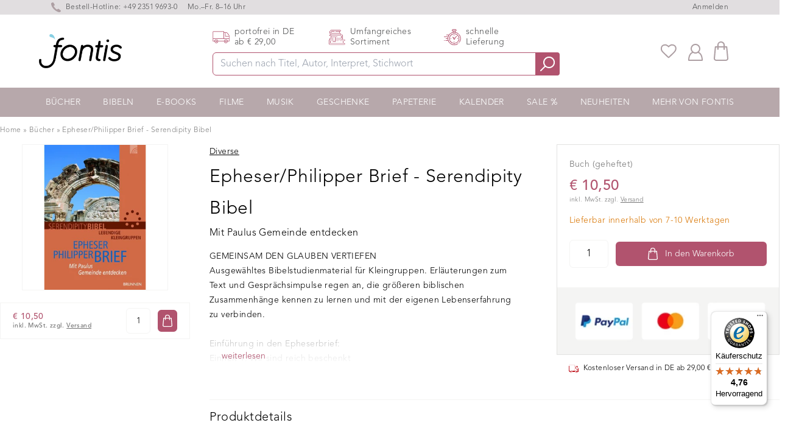

--- FILE ---
content_type: text/html; charset=utf-8
request_url: https://www.fontis-shop.de/products/epheser-philipper-brief-serendipity-bibel
body_size: 40207
content:
<!doctype html>
<html lang="de-DE" class="overflow-y-scroll www-fontis-shop-de">
<head>

    <script>
  window.consentmo_gcm_initial_state = "7";
  window.consentmo_gcm_state = "1";
  window.consentmo_gcm_security_storage = "strict";
  window.consentmo_gcm_ad_storage = "marketing";
  window.consentmo_gcm_analytics_storage = "analytics";
  window.consentmo_gcm_functionality_storage = "functionality";
  window.consentmo_gcm_personalization_storage = "functionality";
  window.consentmo_gcm_ads_data_redaction = "true";
  window.consentmo_gcm_url_passthrough = "";
  window.consentmo_gcm_data_layer_name = "dataLayer";
  
  // Google Consent Mode V2 integration script from Consentmo GDPR
  window.isenseRules = {};
  window.isenseRules.gcm = {
      gcmVersion: 2,
      integrationVersion: 3,
      customChanges: false,
      consentUpdated: false,
      initialState: 7,
      isCustomizationEnabled: false,
      adsDataRedaction: true,
      urlPassthrough: false,
      dataLayer: 'dataLayer',
      categories: { ad_personalization: "marketing", ad_storage: "marketing", ad_user_data: "marketing", analytics_storage: "analytics", functionality_storage: "functionality", personalization_storage: "functionality", security_storage: "strict"},
      storage: { ad_personalization: "false", ad_storage: "false", ad_user_data: "false", analytics_storage: "false", functionality_storage: "false", personalization_storage: "false", security_storage: "false", wait_for_update: 2000 }
  };
  if(window.consentmo_gcm_state !== null && window.consentmo_gcm_state !== "" && window.consentmo_gcm_state !== "0") {
    window.isenseRules.gcm.isCustomizationEnabled = true;
    window.isenseRules.gcm.initialState = window.consentmo_gcm_initial_state === null || window.consentmo_gcm_initial_state.trim() === "" ? window.isenseRules.gcm.initialState : window.consentmo_gcm_initial_state;
    window.isenseRules.gcm.categories.ad_storage = window.consentmo_gcm_ad_storage === null || window.consentmo_gcm_ad_storage.trim() === "" ? window.isenseRules.gcm.categories.ad_storage : window.consentmo_gcm_ad_storage;
    window.isenseRules.gcm.categories.ad_user_data = window.consentmo_gcm_ad_storage === null || window.consentmo_gcm_ad_storage.trim() === "" ? window.isenseRules.gcm.categories.ad_user_data : window.consentmo_gcm_ad_storage;
    window.isenseRules.gcm.categories.ad_personalization = window.consentmo_gcm_ad_storage === null || window.consentmo_gcm_ad_storage.trim() === "" ? window.isenseRules.gcm.categories.ad_personalization : window.consentmo_gcm_ad_storage;
    window.isenseRules.gcm.categories.analytics_storage = window.consentmo_gcm_analytics_storage === null || window.consentmo_gcm_analytics_storage.trim() === "" ? window.isenseRules.gcm.categories.analytics_storage : window.consentmo_gcm_analytics_storage;
    window.isenseRules.gcm.categories.functionality_storage = window.consentmo_gcm_functionality_storage === null || window.consentmo_gcm_functionality_storage.trim() === "" ? window.isenseRules.gcm.categories.functionality_storage : window.consentmo_gcm_functionality_storage;
    window.isenseRules.gcm.categories.personalization_storage = window.consentmo_gcm_personalization_storage === null || window.consentmo_gcm_personalization_storage.trim() === "" ? window.isenseRules.gcm.categories.personalization_storage : window.consentmo_gcm_personalization_storage;
    window.isenseRules.gcm.categories.security_storage = window.consentmo_gcm_security_storage === null || window.consentmo_gcm_security_storage.trim() === "" ? window.isenseRules.gcm.categories.security_storage : window.consentmo_gcm_security_storage;
    window.isenseRules.gcm.urlPassthrough = window.consentmo_gcm_url_passthrough === null || window.consentmo_gcm_url_passthrough.trim() === "" ? window.isenseRules.gcm.urlPassthrough : window.consentmo_gcm_url_passthrough;
    window.isenseRules.gcm.adsDataRedaction = window.consentmo_gcm_ads_data_redaction === null || window.consentmo_gcm_ads_data_redaction.trim() === "" ? window.isenseRules.gcm.adsDataRedaction : window.consentmo_gcm_ads_data_redaction;
    window.isenseRules.gcm.dataLayer = window.consentmo_gcm_data_layer_name === null || window.consentmo_gcm_data_layer_name.trim() === "" ? window.isenseRules.gcm.dataLayer : window.consentmo_gcm_data_layer_name;
  }
  window.isenseRules.initializeGcm = function (rules) {
    if(window.isenseRules.gcm.isCustomizationEnabled) {
      rules.initialState = window.isenseRules.gcm.initialState;
      rules.urlPassthrough = window.isenseRules.gcm.urlPassthrough === true || window.isenseRules.gcm.urlPassthrough === 'true';
      rules.adsDataRedaction = window.isenseRules.gcm.adsDataRedaction === true || window.isenseRules.gcm.adsDataRedaction === 'true';
    }
    
    let initialState = parseInt(rules.initialState);
    let marketingBlocked = initialState === 0 || initialState === 2 || initialState === 5 || initialState === 7;
    let analyticsBlocked = initialState === 0 || initialState === 3 || initialState === 6 || initialState === 7;
    let functionalityBlocked = initialState === 4 || initialState === 5 || initialState === 6 || initialState === 7;

    let consentStatus = (document.cookie.match(/(^| )cookieconsent_status=([^;]+)/) || [])[2] || null;
    let gdprCache = localStorage.getItem('gdprCache') ? JSON.parse(localStorage.getItem('gdprCache')) : null;
    if (consentStatus && gdprCache && typeof gdprCache.updatedPreferences !== "undefined") {
      let updatedPreferences = gdprCache.updatedPreferences;
      marketingBlocked = parseInt(updatedPreferences.indexOf('marketing')) > -1;
      analyticsBlocked = parseInt(updatedPreferences.indexOf('analytics')) > -1;
      functionalityBlocked = parseInt(updatedPreferences.indexOf('functionality')) > -1;
    }

    Object.entries(rules.categories).forEach(category => {
      if(rules.storage.hasOwnProperty(category[0])) {
        switch(category[1]) {
          case 'strict':
            rules.storage[category[0]] = "granted";
            break;
          case 'marketing':
            rules.storage[category[0]] = marketingBlocked ? "denied" : "granted";
            break;
          case 'analytics':
            rules.storage[category[0]] = analyticsBlocked ? "denied" : "granted";
            break;
          case 'functionality':
            rules.storage[category[0]] = functionalityBlocked ? "denied" : "granted";
            break;
        }
      }
    });
    rules.consentUpdated = true;
    isenseRules.gcm = rules;
  }

  /*
   * Options:
   * - true: set default consent for all regions
   * - false: set default consent when the cookie bar active
   */
  const isSetDefaultConsent = false;

  window[window.isenseRules.gcm.dataLayer] = window[window.isenseRules.gcm.dataLayer] || [];
  function gtag() { window[window.isenseRules.gcm.dataLayer].push(arguments); }

  if (isSetDefaultConsent) {
    // Editable
    gtag("consent", "default", {
      ad_storage: "denied",
      ad_personalization: "denied",
      ad_user_data: "denied",
      analytics_storage: "denied",
      functionality_storage: "denied",
      personalization_storage: "denied",
      security_storage: "granted",
      wait_for_update: 2000
    });
    gtag("set", "ads_data_redaction", false);
    gtag("set", "url_passthrough", false);
  }

  function csmConsentGcm() {
    /*
    * initialState acceptable values:
    * 0 - Set both ad_storage and analytics_storage to denied
    * 1 - Set all categories to granted
    * 2 - Set only ad_storage to denied
    * 3 - Set only analytics_storage to denied
    * 4 - Set only functionality_storage to denied
    * 5 - Set both ad_storage and functionality_storage to denied
    * 6 - Set both analytics_storage and functionality_storage to denied
    * 7 - Set all categories to denied
    */
    window.isenseRules.initializeGcm({
      ...window.isenseRules.gcm,
      adsDataRedaction: true,
      urlPassthrough: false,
      initialState: 7
    });

    gtag("consent", (!isSetDefaultConsent ? "default" : "update"), isenseRules.gcm.storage);
    isenseRules.gcm.adsDataRedaction && gtag("set", "ads_data_redaction", isenseRules.gcm.adsDataRedaction);
    isenseRules.gcm.urlPassthrough && gtag("set", "url_passthrough", isenseRules.gcm.urlPassthrough);
  }

  let isInitConsentmoSignal = true;
  document.addEventListener("consentmoSignal", function(e) {
    if (isInitConsentmoSignal) {
      csmConsentGcm();
      isInitConsentmoSignal = false;
    }
  });
</script>
    
<!-- /snippets/social-meta-tags.liquid -->
  
  <title>Epheser/Philipper Brief - Serendipity Bibel – Diverse</title>


  <meta name="description" content="GEMEINSAM DEN GLAUBEN VERTIEFENAusgewähltes Bibelstudienmaterial für Kleingruppen. Erläuterungen zum Text und Gesprächsimpulse regen an, die größeren biblischen Zusammenhänge kennen zu lernen und mit der eigenen Lebenserfahrung zu verbinden.Einführung in den Epheserbrief:Einheit 1: Wir sind reich beschenktEinheit 2: Ch">
  <meta property="og:type" content="product">
  <meta property="og:title" content="Epheser/Philipper Brief - Serendipity Bibel"><meta property="og:image" content="http://www.fontis-shop.de/cdn/shop/files/epheser-philipper-brief-serendipity-bibel_grande.jpg?v=1743609585">
  <meta property="og:image:secure_url" content="https://www.fontis-shop.de/cdn/shop/files/epheser-philipper-brief-serendipity-bibel_grande.jpg?v=1743609585"><meta property="og:price:amount" content="10,50">
  <meta property="og:price:currency" content="EUR"><meta property="og:description" content="GEMEINSAM DEN GLAUBEN VERTIEFENAusgewähltes Bibelstudienmaterial für Kleingruppen. Erläuterungen zum Text und Gesprächsimpulse regen an, die größeren biblischen Zusammenhänge kennen zu lernen und mit der eigenen Lebenserfahrung zu verbinden.Einführung in den Epheserbrief:Einheit 1: Wir sind reich beschenktEinheit 2: Ch"><meta property="og:url" content="https://www.fontis-shop.de/products/epheser-philipper-brief-serendipity-bibel">
  <meta property="og:site_name" content="Fontis Shop"><meta name="twitter:card" content="summary"><meta name="twitter:title" content="Epheser/Philipper Brief - Serendipity Bibel">
  <meta name="twitter:description" content="GEMEINSAM DEN GLAUBEN VERTIEFENAusgewähltes Bibelstudienmaterial für Kleingruppen. Erläuterungen zum Text und Gesprächsimpulse regen an, die größeren biblischen Zusammenhänge kennen zu lernen und mit der eigenen Lebenserfahrung zu verbinden.Einführung in den Epheserbrief:Einheit 1: Wir sind reich beschenktEinheit 2: Christus, der Herr über allesEinheit 3: Das neue LebenEinheit 4: Versöhnt mit Gott und miteinanderEinheit 5: Gottes Auftrag für PaulusEinheit 6: Fürbitte und AnbetungEinheit 7: Einheit in der VielfaltEinheit 8: Wie Christen leben sollenEinheit 9: Christus - das Licht des LebensEinheit 10: Die christliche EheEinheit 11: Familie und BerufEinheit 12: Ausgerüstet zum KampfEinführung in den Philipperbrief:Einheit 1: Dank und GebetEinheit 2: Ketten, die entfesselnEinheit 3: Leben oder TodEinheit 4: Orientierung am EvangeliumEinheit 5: Das Vorbild JesuEinheit 6: Strahlen wie SterneEinheit 7: Zuverlässige MitarbeiterEinheit 8: Christus allein zähltEinheit 9: Unterwegs zum ZielEinheit 10: Wie Christen leben sollenEinheit 11: Dank für erfahrene HilfeEinheit 12: Ausgerüstet">
  <meta name="twitter:image" content="https://www.fontis-shop.de/cdn/shop/files/epheser-philipper-brief-serendipity-bibel_600x600_crop_center.jpg?v=1743609585"><link rel="preconnect" href="https://cdn.shopify.com" crossorigin>
    
    <link rel="preload" href="//www.fontis-shop.de/cdn/shop/t/32/assets/main-critical.js?v=98736196801288656531750945136" as="script">
    <link rel="preload" href="//www.fontis-shop.de/cdn/shop/t/32/assets/main.js?v=132077643873334315621750945138" as="script">
    <style>[x-cloak] { display: none; } .www-fontis-shop-at #trustbadge-container-98e3dadd90eb493088abdc5597a70810 {display: none !important}</style>
    
      <link rel="preload" href="//www.fontis-shop.de/cdn/shop/files/epheser-philipper-brief-serendipity-bibel_180x@2x.jpg?v=1743609585" as="image">
    
<meta name="google-site-verification" content="s4UhY9gyVumQSjrtZaTBJBN8GyTeizgPjbdg3lwiELA" /> 
      <meta name="google-site-verification" content="hyk16fRo4aXTcnnD3nltS8AtwDvtGm0Hf17WKyhJ8rw" /><meta name="google-site-verification" content="_-H5v3ApdhAtK9LQiMmnqfVR4aq9JHfcJiF_xugrEDw" />
    
    <meta charset="utf-8">
    <meta http-equiv="X-UA-Compatible" content="IE=edge,chrome=1">
    <meta name="viewport" content="width=device-width,initial-scale=1">
    <link rel="apple-touch-icon" sizes="57x57" href="//www.fontis-shop.de/cdn/shop/t/32/assets/apple-icon-57x57.png?v=182977483339016623341750945133">
    <link rel="apple-touch-icon" sizes="60x60" href="//www.fontis-shop.de/cdn/shop/t/32/assets/apple-icon-60x60.png?v=21326944432652381581750945133">
    <link rel="apple-touch-icon" sizes="72x72" href="//www.fontis-shop.de/cdn/shop/t/32/assets/apple-icon-72x72.png?v=2640968808746867201750945134">
    <link rel="apple-touch-icon" sizes="76x76" href="//www.fontis-shop.de/cdn/shop/t/32/assets/apple-icon-76x76.png?v=100018463395864634221750945135">
    <link rel="apple-touch-icon" sizes="114x114" href="//www.fontis-shop.de/cdn/shop/t/32/assets/apple-icon-114x114.png?v=155353097621250159631750945138">
    <link rel="apple-touch-icon" sizes="120x120" href="//www.fontis-shop.de/cdn/shop/t/32/assets/apple-icon-120x120.png?v=33904728201062127781750945130">
    <link rel="apple-touch-icon" sizes="144x144" href="//www.fontis-shop.de/cdn/shop/t/32/assets/apple-icon-144x144.png?v=166182932800860801391750945131">
    <link rel="apple-touch-icon" sizes="152x152" href="//www.fontis-shop.de/cdn/shop/t/32/assets/apple-icon-152x152.png?v=130953826287671200921750945132">
    <link rel="apple-touch-icon" sizes="180x180" href="//www.fontis-shop.de/cdn/shop/t/32/assets/apple-icon-180x180.png?v=183906602494515800781750945132">
    <link rel="icon" type="image/png" sizes="192x192"  href="//www.fontis-shop.de/cdn/shop/t/32/assets/android-icon-192x192.png?v=174838209633521641641750945134">
    <link rel="icon" type="image/png" sizes="32x32" href="//www.fontis-shop.de/cdn/shop/t/32/assets/favicon-32x32.png?v=70111986070887481981750945135">
    <link rel="icon" type="image/png" sizes="96x96" href="//www.fontis-shop.de/cdn/shop/t/32/assets/favicon-96x96.png?v=71071982787531601381750945136">
    <link rel="icon" type="image/png" sizes="16x16" href="//www.fontis-shop.de/cdn/shop/t/32/assets/favicon-16x16.png?v=132695896837490927111750945134">
    <link rel="manifest" href="//www.fontis-shop.de/cdn/shop/t/32/assets/manifest.json?v=170153710576350459501750945336">
    <meta name="msapplication-TileColor" content="#ffffff">
    <meta name="msapplication-TileImage" content="//www.fontis-shop.de/cdn/shop/t/32/assets/ms-icon-144x144.png?v=166182932800860801391750945139">
    <meta name="theme-color" content="#ffffff">
    <link href="//www.fontis-shop.de/cdn/shop/t/32/assets/digitalsprung.css?v=102337839482596507691760016074" rel="stylesheet" type="text/css" media="all" />
    <link rel="stylesheet" href="https://unpkg.com/swiper@7.3.1/swiper-bundle.min.css" />
    
    <script src="//www.fontis-shop.de/cdn/shop/t/32/assets/main-critical.js?v=98736196801288656531750945136" type="text/javascript"></script>
    <script type="text/javascript">
      var ALGOLIA_INSIGHTS_SRC = "https://cdn.jsdelivr.net/npm/search-insights@2.0.3";
      !function(e,a,t,n,s,i,c){e.AlgoliaAnalyticsObject=s,e[s]=e[s]||function(){
      (e[s].queue=e[s].queue||[]).push(arguments)},i=a.createElement(t),c=a.getElementsByTagName(t)[0],
      i.async=1,i.src=n,c.parentNode.insertBefore(i,c)
      }(window,document,"script",ALGOLIA_INSIGHTS_SRC,"aa");
      aa('init', {appId: 'A7B5X3RWP5',apiKey: '32506626b8e33b281bc5bc45060d61e7'});
    </script>
    <script defer src="//www.fontis-shop.de/cdn/shopifycloud/storefront/assets/themes_support/option_selection-b017cd28.js"></script>
    <script defer src="https://cdnjs.cloudflare.com/ajax/libs/jquery/3.6.0/jquery.min.js" integrity="sha512-894YE6QWD5I59HgZOGReFYm4dnWc1Qt5NtvYSaNcOP+u1T9qYdvdihz0PPSiiqn/+/3e7Jo4EaG7TubfWGUrMQ==" crossorigin="anonymous" referrerpolicy="no-referrer"></script>
    <script defer src="https://cdn.jsdelivr.net/npm/algoliasearch@4.5.1/dist/algoliasearch-lite.umd.js"></script>
    <script defer src="//www.fontis-shop.de/cdn/shop/t/32/assets/main.js?v=132077643873334315621750945138"></script>
    <script defer src="https://unpkg.com/swiper/swiper-bundle.min.js"></script>
    <script defer src="https://cdn.jsdelivr.net/gh/alpinejs/alpine@v2.7.3/dist/alpine.min.js" ></script>
    <script defer nomodule src="https://cdn.jsdelivr.net/gh/alpinejs/alpine@v2.x.x/dist/alpine-ie11.min.js"></script>
  
    <script src="https://cdn-widgetsrepository.yotpo.com/v1/loader/5SiwpCvTI1HXUBcqf3SBxCjlfqAV1vfW00Yi9w4o" async></script>  
  
    <script src="https://cdn-widgetsrepository.yotpo.com/v1/loader/lUokrVNF309ovVH4jRBbDv76GazufJvSIfvVtwh7" async></script>
    <script defer src="//www.fontis-shop.de/cdn/shop/t/32/assets/cart.min.js?v=76132779461343626691750945132"></script>
    <script type="text/javascript"> 
      window.lang = 'de';
      
      window.product = {
        id: 6839295246511
      };
      
      window.moneyFormat = '€ {{amount_with_comma_separator}}';
      window.moneyWithCurrencyFormat = "€ {{amount_with_comma_separator}}";
      window.routes = {
        rootUrl: "\/",
        collectionUrl: null,
        rootUrlWithoutSlash: '',
        searchUrl: "\/search"
      }; 
    </script>
    <!-- header hook for Shopify plugins -->
<script>window.performance && window.performance.mark && window.performance.mark('shopify.content_for_header.start');</script><meta name="facebook-domain-verification" content="lzbs3ewfsz08d3zh80c3hcqocaulx1">
<meta id="shopify-digital-wallet" name="shopify-digital-wallet" content="/55699603631/digital_wallets/dialog">
<meta name="shopify-checkout-api-token" content="3d5e5ef07c321c21767911f573914ddf">
<meta id="in-context-paypal-metadata" data-shop-id="55699603631" data-venmo-supported="false" data-environment="production" data-locale="de_DE" data-paypal-v4="true" data-currency="EUR">
<link rel="alternate" hreflang="x-default" href="https://www.fontis-shop.de/products/epheser-philipper-brief-serendipity-bibel">
<link rel="alternate" hreflang="de" href="https://www.fontis-shop.de/products/epheser-philipper-brief-serendipity-bibel">
<link rel="alternate" hreflang="de-AT" href="https://www.fontis-shop.at/products/epheser-philipper-brief-serendipity-bibel">
<link rel="alternate" type="application/json+oembed" href="https://www.fontis-shop.de/products/epheser-philipper-brief-serendipity-bibel.oembed">
<script async="async" src="/checkouts/internal/preloads.js?locale=de-DE"></script>
<script id="apple-pay-shop-capabilities" type="application/json">{"shopId":55699603631,"countryCode":"DE","currencyCode":"EUR","merchantCapabilities":["supports3DS"],"merchantId":"gid:\/\/shopify\/Shop\/55699603631","merchantName":"Fontis Shop","requiredBillingContactFields":["postalAddress","email"],"requiredShippingContactFields":["postalAddress","email"],"shippingType":"shipping","supportedNetworks":["visa","maestro","masterCard"],"total":{"type":"pending","label":"Fontis Shop","amount":"1.00"},"shopifyPaymentsEnabled":true,"supportsSubscriptions":true}</script>
<script id="shopify-features" type="application/json">{"accessToken":"3d5e5ef07c321c21767911f573914ddf","betas":["rich-media-storefront-analytics"],"domain":"www.fontis-shop.de","predictiveSearch":true,"shopId":55699603631,"locale":"de"}</script>
<script>var Shopify = Shopify || {};
Shopify.shop = "fontis-shop-de.myshopify.com";
Shopify.locale = "de";
Shopify.currency = {"active":"EUR","rate":"1.0"};
Shopify.country = "DE";
Shopify.theme = {"name":"fontis-shopify\/live\/DE","id":184532238600,"schema_name":"Fontis","schema_version":"1.0.0","theme_store_id":null,"role":"main"};
Shopify.theme.handle = "null";
Shopify.theme.style = {"id":null,"handle":null};
Shopify.cdnHost = "www.fontis-shop.de/cdn";
Shopify.routes = Shopify.routes || {};
Shopify.routes.root = "/";</script>
<script type="module">!function(o){(o.Shopify=o.Shopify||{}).modules=!0}(window);</script>
<script>!function(o){function n(){var o=[];function n(){o.push(Array.prototype.slice.apply(arguments))}return n.q=o,n}var t=o.Shopify=o.Shopify||{};t.loadFeatures=n(),t.autoloadFeatures=n()}(window);</script>
<script id="shop-js-analytics" type="application/json">{"pageType":"product"}</script>
<script defer="defer" async type="module" src="//www.fontis-shop.de/cdn/shopifycloud/shop-js/modules/v2/client.init-shop-cart-sync_BH0MO3MH.de.esm.js"></script>
<script defer="defer" async type="module" src="//www.fontis-shop.de/cdn/shopifycloud/shop-js/modules/v2/chunk.common_BErAfWaM.esm.js"></script>
<script defer="defer" async type="module" src="//www.fontis-shop.de/cdn/shopifycloud/shop-js/modules/v2/chunk.modal_DqzNaksh.esm.js"></script>
<script type="module">
  await import("//www.fontis-shop.de/cdn/shopifycloud/shop-js/modules/v2/client.init-shop-cart-sync_BH0MO3MH.de.esm.js");
await import("//www.fontis-shop.de/cdn/shopifycloud/shop-js/modules/v2/chunk.common_BErAfWaM.esm.js");
await import("//www.fontis-shop.de/cdn/shopifycloud/shop-js/modules/v2/chunk.modal_DqzNaksh.esm.js");

  window.Shopify.SignInWithShop?.initShopCartSync?.({"fedCMEnabled":true,"windoidEnabled":true});

</script>
<script>(function() {
  var isLoaded = false;
  function asyncLoad() {
    if (isLoaded) return;
    isLoaded = true;
    var urls = ["https:\/\/cdn.hyj.mobi\/d\/relevanz.js?cid=10617\u0026custid=20556\u0026shop=fontis-shop-de.myshopify.com","https:\/\/cdn-widgetsrepository.yotpo.com\/v1\/loader\/5SiwpCvTI1HXUBcqf3SBxCjlfqAV1vfW00Yi9w4o?shop=fontis-shop-de.myshopify.com","https:\/\/wishlists-scripts.esc-apps-cdn.com\/fontis-shop-de.myshopify.com.js?shop=fontis-shop-de.myshopify.com","https:\/\/tseish-app.connect.trustedshops.com\/esc.js?apiBaseUrl=aHR0cHM6Ly90c2Vpc2gtYXBwLmNvbm5lY3QudHJ1c3RlZHNob3BzLmNvbQ==\u0026instanceId=Zm9udGlzLXNob3AtZGUubXlzaG9waWZ5LmNvbQ==\u0026shop=fontis-shop-de.myshopify.com"];
    for (var i = 0; i < urls.length; i++) {
      var s = document.createElement('script');
      s.type = 'text/javascript';
      s.async = true;
      s.src = urls[i];
      var x = document.getElementsByTagName('script')[0];
      x.parentNode.insertBefore(s, x);
    }
  };
  if(window.attachEvent) {
    window.attachEvent('onload', asyncLoad);
  } else {
    window.addEventListener('load', asyncLoad, false);
  }
})();</script>
<script id="__st">var __st={"a":55699603631,"offset":3600,"reqid":"188e3d0b-e8cf-4ba6-a036-d1e881e278f0-1769832044","pageurl":"www.fontis-shop.de\/products\/epheser-philipper-brief-serendipity-bibel","u":"bb1d1e175bf8","p":"product","rtyp":"product","rid":6839295246511};</script>
<script>window.ShopifyPaypalV4VisibilityTracking = true;</script>
<script id="captcha-bootstrap">!function(){'use strict';const t='contact',e='account',n='new_comment',o=[[t,t],['blogs',n],['comments',n],[t,'customer']],c=[[e,'customer_login'],[e,'guest_login'],[e,'recover_customer_password'],[e,'create_customer']],r=t=>t.map((([t,e])=>`form[action*='/${t}']:not([data-nocaptcha='true']) input[name='form_type'][value='${e}']`)).join(','),a=t=>()=>t?[...document.querySelectorAll(t)].map((t=>t.form)):[];function s(){const t=[...o],e=r(t);return a(e)}const i='password',u='form_key',d=['recaptcha-v3-token','g-recaptcha-response','h-captcha-response',i],f=()=>{try{return window.sessionStorage}catch{return}},m='__shopify_v',_=t=>t.elements[u];function p(t,e,n=!1){try{const o=window.sessionStorage,c=JSON.parse(o.getItem(e)),{data:r}=function(t){const{data:e,action:n}=t;return t[m]||n?{data:e,action:n}:{data:t,action:n}}(c);for(const[e,n]of Object.entries(r))t.elements[e]&&(t.elements[e].value=n);n&&o.removeItem(e)}catch(o){console.error('form repopulation failed',{error:o})}}const l='form_type',E='cptcha';function T(t){t.dataset[E]=!0}const w=window,h=w.document,L='Shopify',v='ce_forms',y='captcha';let A=!1;((t,e)=>{const n=(g='f06e6c50-85a8-45c8-87d0-21a2b65856fe',I='https://cdn.shopify.com/shopifycloud/storefront-forms-hcaptcha/ce_storefront_forms_captcha_hcaptcha.v1.5.2.iife.js',D={infoText:'Durch hCaptcha geschützt',privacyText:'Datenschutz',termsText:'Allgemeine Geschäftsbedingungen'},(t,e,n)=>{const o=w[L][v],c=o.bindForm;if(c)return c(t,g,e,D).then(n);var r;o.q.push([[t,g,e,D],n]),r=I,A||(h.body.append(Object.assign(h.createElement('script'),{id:'captcha-provider',async:!0,src:r})),A=!0)});var g,I,D;w[L]=w[L]||{},w[L][v]=w[L][v]||{},w[L][v].q=[],w[L][y]=w[L][y]||{},w[L][y].protect=function(t,e){n(t,void 0,e),T(t)},Object.freeze(w[L][y]),function(t,e,n,w,h,L){const[v,y,A,g]=function(t,e,n){const i=e?o:[],u=t?c:[],d=[...i,...u],f=r(d),m=r(i),_=r(d.filter((([t,e])=>n.includes(e))));return[a(f),a(m),a(_),s()]}(w,h,L),I=t=>{const e=t.target;return e instanceof HTMLFormElement?e:e&&e.form},D=t=>v().includes(t);t.addEventListener('submit',(t=>{const e=I(t);if(!e)return;const n=D(e)&&!e.dataset.hcaptchaBound&&!e.dataset.recaptchaBound,o=_(e),c=g().includes(e)&&(!o||!o.value);(n||c)&&t.preventDefault(),c&&!n&&(function(t){try{if(!f())return;!function(t){const e=f();if(!e)return;const n=_(t);if(!n)return;const o=n.value;o&&e.removeItem(o)}(t);const e=Array.from(Array(32),(()=>Math.random().toString(36)[2])).join('');!function(t,e){_(t)||t.append(Object.assign(document.createElement('input'),{type:'hidden',name:u})),t.elements[u].value=e}(t,e),function(t,e){const n=f();if(!n)return;const o=[...t.querySelectorAll(`input[type='${i}']`)].map((({name:t})=>t)),c=[...d,...o],r={};for(const[a,s]of new FormData(t).entries())c.includes(a)||(r[a]=s);n.setItem(e,JSON.stringify({[m]:1,action:t.action,data:r}))}(t,e)}catch(e){console.error('failed to persist form',e)}}(e),e.submit())}));const S=(t,e)=>{t&&!t.dataset[E]&&(n(t,e.some((e=>e===t))),T(t))};for(const o of['focusin','change'])t.addEventListener(o,(t=>{const e=I(t);D(e)&&S(e,y())}));const B=e.get('form_key'),M=e.get(l),P=B&&M;t.addEventListener('DOMContentLoaded',(()=>{const t=y();if(P)for(const e of t)e.elements[l].value===M&&p(e,B);[...new Set([...A(),...v().filter((t=>'true'===t.dataset.shopifyCaptcha))])].forEach((e=>S(e,t)))}))}(h,new URLSearchParams(w.location.search),n,t,e,['guest_login'])})(!1,!0)}();</script>
<script integrity="sha256-4kQ18oKyAcykRKYeNunJcIwy7WH5gtpwJnB7kiuLZ1E=" data-source-attribution="shopify.loadfeatures" defer="defer" src="//www.fontis-shop.de/cdn/shopifycloud/storefront/assets/storefront/load_feature-a0a9edcb.js" crossorigin="anonymous"></script>
<script data-source-attribution="shopify.dynamic_checkout.dynamic.init">var Shopify=Shopify||{};Shopify.PaymentButton=Shopify.PaymentButton||{isStorefrontPortableWallets:!0,init:function(){window.Shopify.PaymentButton.init=function(){};var t=document.createElement("script");t.src="https://www.fontis-shop.de/cdn/shopifycloud/portable-wallets/latest/portable-wallets.de.js",t.type="module",document.head.appendChild(t)}};
</script>
<script data-source-attribution="shopify.dynamic_checkout.buyer_consent">
  function portableWalletsHideBuyerConsent(e){var t=document.getElementById("shopify-buyer-consent"),n=document.getElementById("shopify-subscription-policy-button");t&&n&&(t.classList.add("hidden"),t.setAttribute("aria-hidden","true"),n.removeEventListener("click",e))}function portableWalletsShowBuyerConsent(e){var t=document.getElementById("shopify-buyer-consent"),n=document.getElementById("shopify-subscription-policy-button");t&&n&&(t.classList.remove("hidden"),t.removeAttribute("aria-hidden"),n.addEventListener("click",e))}window.Shopify?.PaymentButton&&(window.Shopify.PaymentButton.hideBuyerConsent=portableWalletsHideBuyerConsent,window.Shopify.PaymentButton.showBuyerConsent=portableWalletsShowBuyerConsent);
</script>
<script data-source-attribution="shopify.dynamic_checkout.cart.bootstrap">document.addEventListener("DOMContentLoaded",(function(){function t(){return document.querySelector("shopify-accelerated-checkout-cart, shopify-accelerated-checkout")}if(t())Shopify.PaymentButton.init();else{new MutationObserver((function(e,n){t()&&(Shopify.PaymentButton.init(),n.disconnect())})).observe(document.body,{childList:!0,subtree:!0})}}));
</script>
<link id="shopify-accelerated-checkout-styles" rel="stylesheet" media="screen" href="https://www.fontis-shop.de/cdn/shopifycloud/portable-wallets/latest/accelerated-checkout-backwards-compat.css" crossorigin="anonymous">
<style id="shopify-accelerated-checkout-cart">
        #shopify-buyer-consent {
  margin-top: 1em;
  display: inline-block;
  width: 100%;
}

#shopify-buyer-consent.hidden {
  display: none;
}

#shopify-subscription-policy-button {
  background: none;
  border: none;
  padding: 0;
  text-decoration: underline;
  font-size: inherit;
  cursor: pointer;
}

#shopify-subscription-policy-button::before {
  box-shadow: none;
}

      </style>

<script>window.performance && window.performance.mark && window.performance.mark('shopify.content_for_header.end');</script> 

<script async src='https://dash.sparkloop.app/widget/MF8963152761/embed.js' data-sparkloop></script>
  <!-- Global site tag (gtag.js) - Google Ads: 659823007 -->
  <script async src="https://www.googletagmanager.com/gtag/js?id=AW-659823007"></script>
  <script>
    window.dataLayer = window.dataLayer || [];
    function gtag(){dataLayer.push(arguments);}
    gtag('js', new Date());
  
    gtag('config', 'AW-659823007');
  </script>

<!-- BEGIN app block: shopify://apps/consentmo-gdpr/blocks/gdpr_cookie_consent/4fbe573f-a377-4fea-9801-3ee0858cae41 -->


<!-- END app block --><!-- BEGIN app block: shopify://apps/microsoft-clarity/blocks/clarity_js/31c3d126-8116-4b4a-8ba1-baeda7c4aeea -->
<script type="text/javascript">
  (function (c, l, a, r, i, t, y) {
    c[a] = c[a] || function () { (c[a].q = c[a].q || []).push(arguments); };
    t = l.createElement(r); t.async = 1; t.src = "https://www.clarity.ms/tag/" + i + "?ref=shopify";
    y = l.getElementsByTagName(r)[0]; y.parentNode.insertBefore(t, y);

    c.Shopify.loadFeatures([{ name: "consent-tracking-api", version: "0.1" }], error => {
      if (error) {
        console.error("Error loading Shopify features:", error);
        return;
      }

      c[a]('consentv2', {
        ad_Storage: c.Shopify.customerPrivacy.marketingAllowed() ? "granted" : "denied",
        analytics_Storage: c.Shopify.customerPrivacy.analyticsProcessingAllowed() ? "granted" : "denied",
      });
    });

    l.addEventListener("visitorConsentCollected", function (e) {
      c[a]('consentv2', {
        ad_Storage: e.detail.marketingAllowed ? "granted" : "denied",
        analytics_Storage: e.detail.analyticsAllowed ? "granted" : "denied",
      });
    });
  })(window, document, "clarity", "script", "temwr27h50");
</script>



<!-- END app block --><!-- BEGIN app block: shopify://apps/yotpo-product-reviews/blocks/settings/eb7dfd7d-db44-4334-bc49-c893b51b36cf -->


<script type="text/javascript">
  (function e(){var e=document.createElement("script");
  e.type="text/javascript",e.async=true,
  e.src="//staticw2.yotpo.com//widget.js?lang=de";
  var t=document.getElementsByTagName("script")[0];
  t.parentNode.insertBefore(e,t)})();
</script>



  
<!-- END app block --><!-- BEGIN app block: shopify://apps/klaviyo-email-marketing-sms/blocks/klaviyo-onsite-embed/2632fe16-c075-4321-a88b-50b567f42507 -->












  <script async src="https://static.klaviyo.com/onsite/js/WkBpcc/klaviyo.js?company_id=WkBpcc"></script>
  <script>!function(){if(!window.klaviyo){window._klOnsite=window._klOnsite||[];try{window.klaviyo=new Proxy({},{get:function(n,i){return"push"===i?function(){var n;(n=window._klOnsite).push.apply(n,arguments)}:function(){for(var n=arguments.length,o=new Array(n),w=0;w<n;w++)o[w]=arguments[w];var t="function"==typeof o[o.length-1]?o.pop():void 0,e=new Promise((function(n){window._klOnsite.push([i].concat(o,[function(i){t&&t(i),n(i)}]))}));return e}}})}catch(n){window.klaviyo=window.klaviyo||[],window.klaviyo.push=function(){var n;(n=window._klOnsite).push.apply(n,arguments)}}}}();</script>

  
    <script id="viewed_product">
      if (item == null) {
        var _learnq = _learnq || [];

        var MetafieldReviews = null
        var MetafieldYotpoRating = null
        var MetafieldYotpoCount = null
        var MetafieldLooxRating = null
        var MetafieldLooxCount = null
        var okendoProduct = null
        var okendoProductReviewCount = null
        var okendoProductReviewAverageValue = null
        try {
          // The following fields are used for Customer Hub recently viewed in order to add reviews.
          // This information is not part of __kla_viewed. Instead, it is part of __kla_viewed_reviewed_items
          MetafieldReviews = {"rating_count":0};
          MetafieldYotpoRating = "0"
          MetafieldYotpoCount = "0"
          MetafieldLooxRating = null
          MetafieldLooxCount = null

          okendoProduct = null
          // If the okendo metafield is not legacy, it will error, which then requires the new json formatted data
          if (okendoProduct && 'error' in okendoProduct) {
            okendoProduct = null
          }
          okendoProductReviewCount = okendoProduct ? okendoProduct.reviewCount : null
          okendoProductReviewAverageValue = okendoProduct ? okendoProduct.reviewAverageValue : null
        } catch (error) {
          console.error('Error in Klaviyo onsite reviews tracking:', error);
        }

        var item = {
          Name: "Epheser\/Philipper Brief - Serendipity Bibel",
          ProductID: 6839295246511,
          Categories: ["Alle Produkte","Bibel-Einführung, Bibelkunde","Brunnen Verlag","Bücher","Bücher zur Bibel","Ermäßigter Steuersatz","Geschenke bis 25 €","Ohne Preisbindung"],
          ImageURL: "https://www.fontis-shop.de/cdn/shop/files/epheser-philipper-brief-serendipity-bibel_grande.jpg?v=1743609585",
          URL: "https://www.fontis-shop.de/products/epheser-philipper-brief-serendipity-bibel",
          Brand: "Brunnen Verlag",
          Price: "€ 10,50",
          Value: "10,50",
          CompareAtPrice: "€ 0,00"
        };
        _learnq.push(['track', 'Viewed Product', item]);
        _learnq.push(['trackViewedItem', {
          Title: item.Name,
          ItemId: item.ProductID,
          Categories: item.Categories,
          ImageUrl: item.ImageURL,
          Url: item.URL,
          Metadata: {
            Brand: item.Brand,
            Price: item.Price,
            Value: item.Value,
            CompareAtPrice: item.CompareAtPrice
          },
          metafields:{
            reviews: MetafieldReviews,
            yotpo:{
              rating: MetafieldYotpoRating,
              count: MetafieldYotpoCount,
            },
            loox:{
              rating: MetafieldLooxRating,
              count: MetafieldLooxCount,
            },
            okendo: {
              rating: okendoProductReviewAverageValue,
              count: okendoProductReviewCount,
            }
          }
        }]);
      }
    </script>
  




  <script>
    window.klaviyoReviewsProductDesignMode = false
  </script>







<!-- END app block --><script src="https://cdn.shopify.com/extensions/019c0f34-b0c2-78b5-b4b0-899f0a45188a/consentmo-gdpr-616/assets/consentmo_cookie_consent.js" type="text/javascript" defer="defer"></script>
<link rel="canonical" href="https://www.fontis-shop.de/products/epheser-philipper-brief-serendipity-bibel">
<link href="https://monorail-edge.shopifysvc.com" rel="dns-prefetch">
<script>(function(){if ("sendBeacon" in navigator && "performance" in window) {try {var session_token_from_headers = performance.getEntriesByType('navigation')[0].serverTiming.find(x => x.name == '_s').description;} catch {var session_token_from_headers = undefined;}var session_cookie_matches = document.cookie.match(/_shopify_s=([^;]*)/);var session_token_from_cookie = session_cookie_matches && session_cookie_matches.length === 2 ? session_cookie_matches[1] : "";var session_token = session_token_from_headers || session_token_from_cookie || "";function handle_abandonment_event(e) {var entries = performance.getEntries().filter(function(entry) {return /monorail-edge.shopifysvc.com/.test(entry.name);});if (!window.abandonment_tracked && entries.length === 0) {window.abandonment_tracked = true;var currentMs = Date.now();var navigation_start = performance.timing.navigationStart;var payload = {shop_id: 55699603631,url: window.location.href,navigation_start,duration: currentMs - navigation_start,session_token,page_type: "product"};window.navigator.sendBeacon("https://monorail-edge.shopifysvc.com/v1/produce", JSON.stringify({schema_id: "online_store_buyer_site_abandonment/1.1",payload: payload,metadata: {event_created_at_ms: currentMs,event_sent_at_ms: currentMs}}));}}window.addEventListener('pagehide', handle_abandonment_event);}}());</script>
<script id="web-pixels-manager-setup">(function e(e,d,r,n,o){if(void 0===o&&(o={}),!Boolean(null===(a=null===(i=window.Shopify)||void 0===i?void 0:i.analytics)||void 0===a?void 0:a.replayQueue)){var i,a;window.Shopify=window.Shopify||{};var t=window.Shopify;t.analytics=t.analytics||{};var s=t.analytics;s.replayQueue=[],s.publish=function(e,d,r){return s.replayQueue.push([e,d,r]),!0};try{self.performance.mark("wpm:start")}catch(e){}var l=function(){var e={modern:/Edge?\/(1{2}[4-9]|1[2-9]\d|[2-9]\d{2}|\d{4,})\.\d+(\.\d+|)|Firefox\/(1{2}[4-9]|1[2-9]\d|[2-9]\d{2}|\d{4,})\.\d+(\.\d+|)|Chrom(ium|e)\/(9{2}|\d{3,})\.\d+(\.\d+|)|(Maci|X1{2}).+ Version\/(15\.\d+|(1[6-9]|[2-9]\d|\d{3,})\.\d+)([,.]\d+|)( \(\w+\)|)( Mobile\/\w+|) Safari\/|Chrome.+OPR\/(9{2}|\d{3,})\.\d+\.\d+|(CPU[ +]OS|iPhone[ +]OS|CPU[ +]iPhone|CPU IPhone OS|CPU iPad OS)[ +]+(15[._]\d+|(1[6-9]|[2-9]\d|\d{3,})[._]\d+)([._]\d+|)|Android:?[ /-](13[3-9]|1[4-9]\d|[2-9]\d{2}|\d{4,})(\.\d+|)(\.\d+|)|Android.+Firefox\/(13[5-9]|1[4-9]\d|[2-9]\d{2}|\d{4,})\.\d+(\.\d+|)|Android.+Chrom(ium|e)\/(13[3-9]|1[4-9]\d|[2-9]\d{2}|\d{4,})\.\d+(\.\d+|)|SamsungBrowser\/([2-9]\d|\d{3,})\.\d+/,legacy:/Edge?\/(1[6-9]|[2-9]\d|\d{3,})\.\d+(\.\d+|)|Firefox\/(5[4-9]|[6-9]\d|\d{3,})\.\d+(\.\d+|)|Chrom(ium|e)\/(5[1-9]|[6-9]\d|\d{3,})\.\d+(\.\d+|)([\d.]+$|.*Safari\/(?![\d.]+ Edge\/[\d.]+$))|(Maci|X1{2}).+ Version\/(10\.\d+|(1[1-9]|[2-9]\d|\d{3,})\.\d+)([,.]\d+|)( \(\w+\)|)( Mobile\/\w+|) Safari\/|Chrome.+OPR\/(3[89]|[4-9]\d|\d{3,})\.\d+\.\d+|(CPU[ +]OS|iPhone[ +]OS|CPU[ +]iPhone|CPU IPhone OS|CPU iPad OS)[ +]+(10[._]\d+|(1[1-9]|[2-9]\d|\d{3,})[._]\d+)([._]\d+|)|Android:?[ /-](13[3-9]|1[4-9]\d|[2-9]\d{2}|\d{4,})(\.\d+|)(\.\d+|)|Mobile Safari.+OPR\/([89]\d|\d{3,})\.\d+\.\d+|Android.+Firefox\/(13[5-9]|1[4-9]\d|[2-9]\d{2}|\d{4,})\.\d+(\.\d+|)|Android.+Chrom(ium|e)\/(13[3-9]|1[4-9]\d|[2-9]\d{2}|\d{4,})\.\d+(\.\d+|)|Android.+(UC? ?Browser|UCWEB|U3)[ /]?(15\.([5-9]|\d{2,})|(1[6-9]|[2-9]\d|\d{3,})\.\d+)\.\d+|SamsungBrowser\/(5\.\d+|([6-9]|\d{2,})\.\d+)|Android.+MQ{2}Browser\/(14(\.(9|\d{2,})|)|(1[5-9]|[2-9]\d|\d{3,})(\.\d+|))(\.\d+|)|K[Aa][Ii]OS\/(3\.\d+|([4-9]|\d{2,})\.\d+)(\.\d+|)/},d=e.modern,r=e.legacy,n=navigator.userAgent;return n.match(d)?"modern":n.match(r)?"legacy":"unknown"}(),u="modern"===l?"modern":"legacy",c=(null!=n?n:{modern:"",legacy:""})[u],f=function(e){return[e.baseUrl,"/wpm","/b",e.hashVersion,"modern"===e.buildTarget?"m":"l",".js"].join("")}({baseUrl:d,hashVersion:r,buildTarget:u}),m=function(e){var d=e.version,r=e.bundleTarget,n=e.surface,o=e.pageUrl,i=e.monorailEndpoint;return{emit:function(e){var a=e.status,t=e.errorMsg,s=(new Date).getTime(),l=JSON.stringify({metadata:{event_sent_at_ms:s},events:[{schema_id:"web_pixels_manager_load/3.1",payload:{version:d,bundle_target:r,page_url:o,status:a,surface:n,error_msg:t},metadata:{event_created_at_ms:s}}]});if(!i)return console&&console.warn&&console.warn("[Web Pixels Manager] No Monorail endpoint provided, skipping logging."),!1;try{return self.navigator.sendBeacon.bind(self.navigator)(i,l)}catch(e){}var u=new XMLHttpRequest;try{return u.open("POST",i,!0),u.setRequestHeader("Content-Type","text/plain"),u.send(l),!0}catch(e){return console&&console.warn&&console.warn("[Web Pixels Manager] Got an unhandled error while logging to Monorail."),!1}}}}({version:r,bundleTarget:l,surface:e.surface,pageUrl:self.location.href,monorailEndpoint:e.monorailEndpoint});try{o.browserTarget=l,function(e){var d=e.src,r=e.async,n=void 0===r||r,o=e.onload,i=e.onerror,a=e.sri,t=e.scriptDataAttributes,s=void 0===t?{}:t,l=document.createElement("script"),u=document.querySelector("head"),c=document.querySelector("body");if(l.async=n,l.src=d,a&&(l.integrity=a,l.crossOrigin="anonymous"),s)for(var f in s)if(Object.prototype.hasOwnProperty.call(s,f))try{l.dataset[f]=s[f]}catch(e){}if(o&&l.addEventListener("load",o),i&&l.addEventListener("error",i),u)u.appendChild(l);else{if(!c)throw new Error("Did not find a head or body element to append the script");c.appendChild(l)}}({src:f,async:!0,onload:function(){if(!function(){var e,d;return Boolean(null===(d=null===(e=window.Shopify)||void 0===e?void 0:e.analytics)||void 0===d?void 0:d.initialized)}()){var d=window.webPixelsManager.init(e)||void 0;if(d){var r=window.Shopify.analytics;r.replayQueue.forEach((function(e){var r=e[0],n=e[1],o=e[2];d.publishCustomEvent(r,n,o)})),r.replayQueue=[],r.publish=d.publishCustomEvent,r.visitor=d.visitor,r.initialized=!0}}},onerror:function(){return m.emit({status:"failed",errorMsg:"".concat(f," has failed to load")})},sri:function(e){var d=/^sha384-[A-Za-z0-9+/=]+$/;return"string"==typeof e&&d.test(e)}(c)?c:"",scriptDataAttributes:o}),m.emit({status:"loading"})}catch(e){m.emit({status:"failed",errorMsg:(null==e?void 0:e.message)||"Unknown error"})}}})({shopId: 55699603631,storefrontBaseUrl: "https://www.fontis-shop.de",extensionsBaseUrl: "https://extensions.shopifycdn.com/cdn/shopifycloud/web-pixels-manager",monorailEndpoint: "https://monorail-edge.shopifysvc.com/unstable/produce_batch",surface: "storefront-renderer",enabledBetaFlags: ["2dca8a86"],webPixelsConfigList: [{"id":"3205955848","configuration":"{\"projectId\":\"temwr27h50\"}","eventPayloadVersion":"v1","runtimeContext":"STRICT","scriptVersion":"cf1781658ed156031118fc4bbc2ed159","type":"APP","apiClientId":240074326017,"privacyPurposes":[],"capabilities":["advanced_dom_events"],"dataSharingAdjustments":{"protectedCustomerApprovalScopes":["read_customer_personal_data"]}},{"id":"2811199752","configuration":"{\"accountID\":\"WkBpcc\",\"webPixelConfig\":\"eyJlbmFibGVBZGRlZFRvQ2FydEV2ZW50cyI6IGZhbHNlfQ==\"}","eventPayloadVersion":"v1","runtimeContext":"STRICT","scriptVersion":"524f6c1ee37bacdca7657a665bdca589","type":"APP","apiClientId":123074,"privacyPurposes":["ANALYTICS","MARKETING"],"dataSharingAdjustments":{"protectedCustomerApprovalScopes":["read_customer_address","read_customer_email","read_customer_name","read_customer_personal_data","read_customer_phone"]}},{"id":"884900104","configuration":"{\"config\":\"{\\\"google_tag_ids\\\":[\\\"G-NP4G7LBNBH\\\",\\\"AW-659823007\\\"],\\\"target_country\\\":\\\"ZZ\\\",\\\"gtag_events\\\":[{\\\"type\\\":\\\"search\\\",\\\"action_label\\\":[\\\"G-NP4G7LBNBH\\\",\\\"AW-659823007\\\/4lhNCNuiwqUaEJ-z0LoC\\\"]},{\\\"type\\\":\\\"begin_checkout\\\",\\\"action_label\\\":[\\\"G-NP4G7LBNBH\\\",\\\"AW-659823007\\\/Xu5rCM-iwqUaEJ-z0LoC\\\"]},{\\\"type\\\":\\\"view_item\\\",\\\"action_label\\\":[\\\"G-NP4G7LBNBH\\\",\\\"AW-659823007\\\/DaWFCNiiwqUaEJ-z0LoC\\\"]},{\\\"type\\\":\\\"purchase\\\",\\\"action_label\\\":[\\\"G-NP4G7LBNBH\\\",\\\"AW-659823007\\\/pfU0CMyiwqUaEJ-z0LoC\\\",\\\"AW-659823007\\\/DvcCCLmbtMsBEJ-z0LoC\\\"]},{\\\"type\\\":\\\"page_view\\\",\\\"action_label\\\":[\\\"G-NP4G7LBNBH\\\",\\\"AW-659823007\\\/6AusCNWiwqUaEJ-z0LoC\\\"]},{\\\"type\\\":\\\"add_payment_info\\\",\\\"action_label\\\":[\\\"G-NP4G7LBNBH\\\",\\\"AW-659823007\\\/yAtaCN6iwqUaEJ-z0LoC\\\"]},{\\\"type\\\":\\\"add_to_cart\\\",\\\"action_label\\\":[\\\"G-NP4G7LBNBH\\\",\\\"AW-659823007\\\/i6EdCNKiwqUaEJ-z0LoC\\\"]}],\\\"enable_monitoring_mode\\\":false}\"}","eventPayloadVersion":"v1","runtimeContext":"OPEN","scriptVersion":"b2a88bafab3e21179ed38636efcd8a93","type":"APP","apiClientId":1780363,"privacyPurposes":[],"dataSharingAdjustments":{"protectedCustomerApprovalScopes":["read_customer_address","read_customer_email","read_customer_name","read_customer_personal_data","read_customer_phone"]}},{"id":"523796744","configuration":"{\"campaignId\":\"10617\",\"events\":\"checkout_completed\"}","eventPayloadVersion":"v1","runtimeContext":"STRICT","scriptVersion":"271cbcdffc617c59e7033bacc9bfcba3","type":"APP","apiClientId":2509961,"privacyPurposes":["ANALYTICS","MARKETING"],"dataSharingAdjustments":{"protectedCustomerApprovalScopes":[]}},{"id":"281739528","configuration":"{\"pixel_id\":\"719042318912316\",\"pixel_type\":\"facebook_pixel\",\"metaapp_system_user_token\":\"-\"}","eventPayloadVersion":"v1","runtimeContext":"OPEN","scriptVersion":"ca16bc87fe92b6042fbaa3acc2fbdaa6","type":"APP","apiClientId":2329312,"privacyPurposes":["ANALYTICS","MARKETING","SALE_OF_DATA"],"dataSharingAdjustments":{"protectedCustomerApprovalScopes":["read_customer_address","read_customer_email","read_customer_name","read_customer_personal_data","read_customer_phone"]}},{"id":"210436360","eventPayloadVersion":"1","runtimeContext":"LAX","scriptVersion":"6","type":"CUSTOM","privacyPurposes":["ANALYTICS","MARKETING","SALE_OF_DATA"],"name":"Custom Google Ads Conversion"},{"id":"shopify-app-pixel","configuration":"{}","eventPayloadVersion":"v1","runtimeContext":"STRICT","scriptVersion":"0450","apiClientId":"shopify-pixel","type":"APP","privacyPurposes":["ANALYTICS","MARKETING"]},{"id":"shopify-custom-pixel","eventPayloadVersion":"v1","runtimeContext":"LAX","scriptVersion":"0450","apiClientId":"shopify-pixel","type":"CUSTOM","privacyPurposes":["ANALYTICS","MARKETING"]}],isMerchantRequest: false,initData: {"shop":{"name":"Fontis Shop","paymentSettings":{"currencyCode":"EUR"},"myshopifyDomain":"fontis-shop-de.myshopify.com","countryCode":"DE","storefrontUrl":"https:\/\/www.fontis-shop.de"},"customer":null,"cart":null,"checkout":null,"productVariants":[{"price":{"amount":10.5,"currencyCode":"EUR"},"product":{"title":"Epheser\/Philipper Brief - Serendipity Bibel","vendor":"Brunnen Verlag","id":"6839295246511","untranslatedTitle":"Epheser\/Philipper Brief - Serendipity Bibel","url":"\/products\/epheser-philipper-brief-serendipity-bibel","type":"Bücher"},"id":"53222905905416","image":{"src":"\/\/www.fontis-shop.de\/cdn\/shop\/files\/epheser-philipper-brief-serendipity-bibel.jpg?v=1743609585"},"sku":"190823","title":"Default Title","untranslatedTitle":"Default Title"}],"purchasingCompany":null},},"https://www.fontis-shop.de/cdn","1d2a099fw23dfb22ep557258f5m7a2edbae",{"modern":"","legacy":""},{"shopId":"55699603631","storefrontBaseUrl":"https:\/\/www.fontis-shop.de","extensionBaseUrl":"https:\/\/extensions.shopifycdn.com\/cdn\/shopifycloud\/web-pixels-manager","surface":"storefront-renderer","enabledBetaFlags":"[\"2dca8a86\"]","isMerchantRequest":"false","hashVersion":"1d2a099fw23dfb22ep557258f5m7a2edbae","publish":"custom","events":"[[\"page_viewed\",{}],[\"product_viewed\",{\"productVariant\":{\"price\":{\"amount\":10.5,\"currencyCode\":\"EUR\"},\"product\":{\"title\":\"Epheser\/Philipper Brief - Serendipity Bibel\",\"vendor\":\"Brunnen Verlag\",\"id\":\"6839295246511\",\"untranslatedTitle\":\"Epheser\/Philipper Brief - Serendipity Bibel\",\"url\":\"\/products\/epheser-philipper-brief-serendipity-bibel\",\"type\":\"Bücher\"},\"id\":\"53222905905416\",\"image\":{\"src\":\"\/\/www.fontis-shop.de\/cdn\/shop\/files\/epheser-philipper-brief-serendipity-bibel.jpg?v=1743609585\"},\"sku\":\"190823\",\"title\":\"Default Title\",\"untranslatedTitle\":\"Default Title\"}}]]"});</script><script>
  window.ShopifyAnalytics = window.ShopifyAnalytics || {};
  window.ShopifyAnalytics.meta = window.ShopifyAnalytics.meta || {};
  window.ShopifyAnalytics.meta.currency = 'EUR';
  var meta = {"product":{"id":6839295246511,"gid":"gid:\/\/shopify\/Product\/6839295246511","vendor":"Brunnen Verlag","type":"Bücher","handle":"epheser-philipper-brief-serendipity-bibel","variants":[{"id":53222905905416,"price":1050,"name":"Epheser\/Philipper Brief - Serendipity Bibel","public_title":null,"sku":"190823"}],"remote":false},"page":{"pageType":"product","resourceType":"product","resourceId":6839295246511,"requestId":"188e3d0b-e8cf-4ba6-a036-d1e881e278f0-1769832044"}};
  for (var attr in meta) {
    window.ShopifyAnalytics.meta[attr] = meta[attr];
  }
</script>
<script class="analytics">
  (function () {
    var customDocumentWrite = function(content) {
      var jquery = null;

      if (window.jQuery) {
        jquery = window.jQuery;
      } else if (window.Checkout && window.Checkout.$) {
        jquery = window.Checkout.$;
      }

      if (jquery) {
        jquery('body').append(content);
      }
    };

    var hasLoggedConversion = function(token) {
      if (token) {
        return document.cookie.indexOf('loggedConversion=' + token) !== -1;
      }
      return false;
    }

    var setCookieIfConversion = function(token) {
      if (token) {
        var twoMonthsFromNow = new Date(Date.now());
        twoMonthsFromNow.setMonth(twoMonthsFromNow.getMonth() + 2);

        document.cookie = 'loggedConversion=' + token + '; expires=' + twoMonthsFromNow;
      }
    }

    var trekkie = window.ShopifyAnalytics.lib = window.trekkie = window.trekkie || [];
    if (trekkie.integrations) {
      return;
    }
    trekkie.methods = [
      'identify',
      'page',
      'ready',
      'track',
      'trackForm',
      'trackLink'
    ];
    trekkie.factory = function(method) {
      return function() {
        var args = Array.prototype.slice.call(arguments);
        args.unshift(method);
        trekkie.push(args);
        return trekkie;
      };
    };
    for (var i = 0; i < trekkie.methods.length; i++) {
      var key = trekkie.methods[i];
      trekkie[key] = trekkie.factory(key);
    }
    trekkie.load = function(config) {
      trekkie.config = config || {};
      trekkie.config.initialDocumentCookie = document.cookie;
      var first = document.getElementsByTagName('script')[0];
      var script = document.createElement('script');
      script.type = 'text/javascript';
      script.onerror = function(e) {
        var scriptFallback = document.createElement('script');
        scriptFallback.type = 'text/javascript';
        scriptFallback.onerror = function(error) {
                var Monorail = {
      produce: function produce(monorailDomain, schemaId, payload) {
        var currentMs = new Date().getTime();
        var event = {
          schema_id: schemaId,
          payload: payload,
          metadata: {
            event_created_at_ms: currentMs,
            event_sent_at_ms: currentMs
          }
        };
        return Monorail.sendRequest("https://" + monorailDomain + "/v1/produce", JSON.stringify(event));
      },
      sendRequest: function sendRequest(endpointUrl, payload) {
        // Try the sendBeacon API
        if (window && window.navigator && typeof window.navigator.sendBeacon === 'function' && typeof window.Blob === 'function' && !Monorail.isIos12()) {
          var blobData = new window.Blob([payload], {
            type: 'text/plain'
          });

          if (window.navigator.sendBeacon(endpointUrl, blobData)) {
            return true;
          } // sendBeacon was not successful

        } // XHR beacon

        var xhr = new XMLHttpRequest();

        try {
          xhr.open('POST', endpointUrl);
          xhr.setRequestHeader('Content-Type', 'text/plain');
          xhr.send(payload);
        } catch (e) {
          console.log(e);
        }

        return false;
      },
      isIos12: function isIos12() {
        return window.navigator.userAgent.lastIndexOf('iPhone; CPU iPhone OS 12_') !== -1 || window.navigator.userAgent.lastIndexOf('iPad; CPU OS 12_') !== -1;
      }
    };
    Monorail.produce('monorail-edge.shopifysvc.com',
      'trekkie_storefront_load_errors/1.1',
      {shop_id: 55699603631,
      theme_id: 184532238600,
      app_name: "storefront",
      context_url: window.location.href,
      source_url: "//www.fontis-shop.de/cdn/s/trekkie.storefront.c59ea00e0474b293ae6629561379568a2d7c4bba.min.js"});

        };
        scriptFallback.async = true;
        scriptFallback.src = '//www.fontis-shop.de/cdn/s/trekkie.storefront.c59ea00e0474b293ae6629561379568a2d7c4bba.min.js';
        first.parentNode.insertBefore(scriptFallback, first);
      };
      script.async = true;
      script.src = '//www.fontis-shop.de/cdn/s/trekkie.storefront.c59ea00e0474b293ae6629561379568a2d7c4bba.min.js';
      first.parentNode.insertBefore(script, first);
    };
    trekkie.load(
      {"Trekkie":{"appName":"storefront","development":false,"defaultAttributes":{"shopId":55699603631,"isMerchantRequest":null,"themeId":184532238600,"themeCityHash":"7102174456402201492","contentLanguage":"de","currency":"EUR","eventMetadataId":"718a30e8-9bfc-4982-81d0-bad65f331e9e"},"isServerSideCookieWritingEnabled":true,"monorailRegion":"shop_domain","enabledBetaFlags":["65f19447","b5387b81"]},"Session Attribution":{},"S2S":{"facebookCapiEnabled":true,"source":"trekkie-storefront-renderer","apiClientId":580111}}
    );

    var loaded = false;
    trekkie.ready(function() {
      if (loaded) return;
      loaded = true;

      window.ShopifyAnalytics.lib = window.trekkie;

      var originalDocumentWrite = document.write;
      document.write = customDocumentWrite;
      try { window.ShopifyAnalytics.merchantGoogleAnalytics.call(this); } catch(error) {};
      document.write = originalDocumentWrite;

      window.ShopifyAnalytics.lib.page(null,{"pageType":"product","resourceType":"product","resourceId":6839295246511,"requestId":"188e3d0b-e8cf-4ba6-a036-d1e881e278f0-1769832044","shopifyEmitted":true});

      var match = window.location.pathname.match(/checkouts\/(.+)\/(thank_you|post_purchase)/)
      var token = match? match[1]: undefined;
      if (!hasLoggedConversion(token)) {
        setCookieIfConversion(token);
        window.ShopifyAnalytics.lib.track("Viewed Product",{"currency":"EUR","variantId":53222905905416,"productId":6839295246511,"productGid":"gid:\/\/shopify\/Product\/6839295246511","name":"Epheser\/Philipper Brief - Serendipity Bibel","price":"10.50","sku":"190823","brand":"Brunnen Verlag","variant":null,"category":"Bücher","nonInteraction":true,"remote":false},undefined,undefined,{"shopifyEmitted":true});
      window.ShopifyAnalytics.lib.track("monorail:\/\/trekkie_storefront_viewed_product\/1.1",{"currency":"EUR","variantId":53222905905416,"productId":6839295246511,"productGid":"gid:\/\/shopify\/Product\/6839295246511","name":"Epheser\/Philipper Brief - Serendipity Bibel","price":"10.50","sku":"190823","brand":"Brunnen Verlag","variant":null,"category":"Bücher","nonInteraction":true,"remote":false,"referer":"https:\/\/www.fontis-shop.de\/products\/epheser-philipper-brief-serendipity-bibel"});
      }
    });


        var eventsListenerScript = document.createElement('script');
        eventsListenerScript.async = true;
        eventsListenerScript.src = "//www.fontis-shop.de/cdn/shopifycloud/storefront/assets/shop_events_listener-3da45d37.js";
        document.getElementsByTagName('head')[0].appendChild(eventsListenerScript);

})();</script>
  <script>
  if (!window.ga || (window.ga && typeof window.ga !== 'function')) {
    window.ga = function ga() {
      (window.ga.q = window.ga.q || []).push(arguments);
      if (window.Shopify && window.Shopify.analytics && typeof window.Shopify.analytics.publish === 'function') {
        window.Shopify.analytics.publish("ga_stub_called", {}, {sendTo: "google_osp_migration"});
      }
      console.error("Shopify's Google Analytics stub called with:", Array.from(arguments), "\nSee https://help.shopify.com/manual/promoting-marketing/pixels/pixel-migration#google for more information.");
    };
    if (window.Shopify && window.Shopify.analytics && typeof window.Shopify.analytics.publish === 'function') {
      window.Shopify.analytics.publish("ga_stub_initialized", {}, {sendTo: "google_osp_migration"});
    }
  }
</script>
<script
  defer
  src="https://www.fontis-shop.de/cdn/shopifycloud/perf-kit/shopify-perf-kit-3.1.0.min.js"
  data-application="storefront-renderer"
  data-shop-id="55699603631"
  data-render-region="gcp-us-east1"
  data-page-type="product"
  data-theme-instance-id="184532238600"
  data-theme-name="Fontis"
  data-theme-version="1.0.0"
  data-monorail-region="shop_domain"
  data-resource-timing-sampling-rate="10"
  data-shs="true"
  data-shs-beacon="true"
  data-shs-export-with-fetch="true"
  data-shs-logs-sample-rate="1"
  data-shs-beacon-endpoint="https://www.fontis-shop.de/api/collect"
></script>
</head>
<body
    id="epheser-philipper-brief-serendipity-bibel"
    data-page="products-epheser-philipper-brief-serendipity-bibel"
    class="template-product min-h-screen">

<div x-cloak x-data="{searchFocus: false}"
      class="fixed inset-0 w-full opacity-40 h-full z-2000 cursor-pointer"
      x-show.immediate="searchFocus"
      @search-focus.window="searchFocus = $event.detail.focus">
        <div
          x-cloak
          class="bg-black absolute inset-0 w-full h-full"
           x-show.transition.opacity.duration.500="searchFocus">
        </div>
      ></div>
      <div id="app" class="flex flex-col font-sans"><div id="shopify-section-layout-announcement-bar" class="shopify-section">
  

      <div class="bg-lightGrey">
        <div class="container items-center justify-between text-xs text-center py-1 px-5 text-RollingStone block sm:flex">
          <div class="flex justify-center items-center sm:justify-start leading-none"><div class="w-4 icon-set mr-2">
<svg xmlns="http://www.w3.org/2000/svg" viewBox="0 0 13.9 13.94"><defs><style>.cls-1{fill:#88868a;}</style></defs><g id="Layer_2" data-name="Layer 2"><g id="help"><path class="cls-1" d="M13.74,12.64a1.19,1.19,0,0,1-.26.3l-.72.61a1.62,1.62,0,0,1-1,.39l-.39,0A9.44,9.44,0,0,1,9,13.26,16.16,16.16,0,0,1,3.5,9.32l-.16-.18A13.09,13.09,0,0,1,.15,3.42,6.24,6.24,0,0,1,0,1.79a4.05,4.05,0,0,1,.07-.62A1.37,1.37,0,0,1,.76.56l.9-.41L1.84.08A1.61,1.61,0,0,1,3,.12,1.12,1.12,0,0,1,3.23.3a1,1,0,0,1,.16.2l.62,1,.76,1.27L5,3.17a.89.89,0,0,1-.15,1,1.46,1.46,0,0,1-.52.38l-.9.4a13.61,13.61,0,0,0,2,2.82L5.54,8A15.23,15.23,0,0,0,8.3,10.32a1.29,1.29,0,0,1,.16-.17l.72-.61h0a1.58,1.58,0,0,1,1.53-.3A1,1,0,0,1,11,9.4l1.22,1,.47.38.89.7,0,0A.87.87,0,0,1,13.74,12.64Z"/></g></g></svg>
</div> <span><div class="infoblock">
<div class="hotline">Bestell-Hotline: <a href="tel:+49235196930">+49 2351 9693-0</a>
</div>
<div class="sprechzeiten">Mo.–Fr. 8–16 Uhr</div>
</div></span></div>
          <div class="text-right hidden sm:block leading-none">
            
              <a href="/account/login">Anmelden</a>
            
          </div>
        </div>
      </div>
    
  


<style> #shopify-section-layout-announcement-bar .infoblock {text-align: left;} #shopify-section-layout-announcement-bar .hotline {} #shopify-section-layout-announcement-bar .sprechzeiten {margin-top: 0.33em;} @media screen and (min-width: 640px) {#shopify-section-layout-announcement-bar .infoblock {display: flex; } #shopify-section-layout-announcement-bar .sprechzeiten {margin-top: 0; margin-left: 1.33em; }} </style></div><div id="shopify-section-layout-header" class="shopify-section"><header>
  <div class="w-full relative shadow-md xl:shadow-none">
    <div class="container"> 
      <div class="flex justify-center md:justify-between items-center py-2 lg:py-0">
        <div class="w-1/4 ml-5 lg:hidden"><div
            x-data="{usedKeyboard: false}"
            @keydown.window.tab="usedKeyboard = true"
            @click="$dispatch('open-menu', { open: true })"
            class="w-6 md:w-8 text-center cursor-pointer"
            :class="{'focus:outline-none': !usedKeyboard}"
          >
            <svg class="burger-menu w-auto h-8 text-black mb-0" style="" fill="currentColor" viewBox="0 0 512 512" xmlns="http://www.w3.org/2000/svg">
<g>
	<g>
		<path d="M501.333,96H10.667C4.779,96,0,100.779,0,106.667s4.779,10.667,10.667,10.667h490.667c5.888,0,10.667-4.779,10.667-10.667
			S507.221,96,501.333,96z"/>
	</g>
</g>
<g>
	<g>
		<path d="M501.333,245.333H10.667C4.779,245.333,0,250.112,0,256s4.779,10.667,10.667,10.667h490.667
			c5.888,0,10.667-4.779,10.667-10.667S507.221,245.333,501.333,245.333z"/>
	</g>
</g>
<g>
	<g>
		<path d="M501.333,394.667H10.667C4.779,394.667,0,399.445,0,405.333C0,411.221,4.779,416,10.667,416h490.667
			c5.888,0,10.667-4.779,10.667-10.667C512,399.445,507.221,394.667,501.333,394.667z"/>
	</g>
</g>
</svg>

            <div class="text-3xs w-8 text-center">MENÜ</div>
          </div>
        </div>
        <div class="w-2/4 text-center flex justify-center lg:justify-start items-center align-center lg:w-1/4 lg:text-left">
          <a href="/" class="inline-block text-2xl lg:text-3xl font-bold"><img 
  
  data-src="//www.fontis-shop.de/cdn/shop/files/fontis-logo_cde62c47-ca2c-43c9-8b07-0377d417f585_{width}x@2x.png?v=1631794264"
  data-widths="[180, 360, 540, 720, 900, 1080, 1296, 1512, 1728, 2048, 4096]"
  data-aspectratio="2.4271844660194173"
  data-sizes="auto"
  data-parent-fit="cover"
  width="250"
  height="103"
  alt="Fontis Shop"
  class="img  fade-in  lazyload h-10 md:h-14 w-auto"
  style=""
   id="img-23398495518895"     
   /></a>
        </div>
        <div class="hidden lg:block lg:w-2/4">
          <div class="py-5">
            <div class="hidden lg:grid grid-cols-3 text-sm mb-2 w-full">
              <div class="flex flex-wrap items-center space-x-2">
                <div><img 
  
  data-src="//www.fontis-shop.de/cdn/shop/files/icon-versandkosten_{width}x@2x.png?v=1631792434"
  data-widths="[180, 360, 540, 720, 900, 1080, 1296, 1512, 1728, 2048, 4096]"
  data-aspectratio="1.0"
  data-sizes="auto"
  data-parent-fit="cover"
  width="100"
  height="100"
  alt=""
  class="img  lazyload h-7 w-auto"
  style=""
   id="img-23398101385391"     
   /></div>
                <div class="leading-tight paragraph-clean text-RollingStone flex-grow"><p>portofrei in DE<br/>ab € 29,00</p></div>
              </div>

              <div class="flex flex-wrap items-center justify-center space-x-2">
                <div><img 
  
  data-src="//www.fontis-shop.de/cdn/shop/files/icon-fontis-buecher_{width}x@2x.png?v=1631794268"
  data-widths="[180, 360, 540, 720, 900, 1080, 1296, 1512, 1728, 2048, 4096]"
  data-aspectratio="1.0"
  data-sizes="auto"
  data-parent-fit="cover"
  width="100"
  height="100"
  alt=""
  class="img  lazyload h-7 w-auto"
  style=""
   id="img-23398497845423"     
   /></div>
                <div class="leading-tight paragraph-clean text-RollingStone flex-grow"><p>Umfangreiches<br/>Sortiment </p></div>
              </div>

              <div class="flex flex-wrap items-center justify-end space-x-2">
                <div><img 
  
  data-src="//www.fontis-shop.de/cdn/shop/files/icon-schnelle-lieferung_{width}x@2x.png?v=1631794288"
  data-widths="[180, 360, 540, 720, 900, 1080, 1296, 1512, 1728, 2048, 4096]"
  data-aspectratio="1.0"
  data-sizes="auto"
  data-parent-fit="cover"
  width="100"
  height="100"
  alt=""
  class="img  lazyload h-7 w-auto"
  style=""
   id="img-23398502662319"     
   /></div>
                <div class="leading-tight paragraph-clean text-RollingStone flex-grow"><p>schnelle<br/>Lieferung</p></div>
              </div>
            </div>
            <div>
              
<div
  
    class="relative"
    x-data="searchBar()"
    x-init="init()"
    :class="{'z-2100': focus}"
  
  @click.away="open = false; focus = false; $dispatch('search-focus', {focus: false})"
>
  <div
    @click="goToSearchResultsPage()"
    class="absolute right-0 flex items-center justify-center h-full p-2 rounded-r outline-none cursor-pointer bg-cadillac focus:outline-none"
  >
    <svg xmlns="http://www.w3.org/2000/svg" viewBox="0 0 25.44 25.44" class="w-6 icon-set"
    fill="white">
    <path class="cls-2" d="M1.81,25.13,9,17.9a10.17,10.17,0,1,0-1.49-1.5L.31,23.63a1.06,1.06,0,0,0,0,1.5A1.07,1.07,0,0,0,1.81,25.13ZM7.42,10.07a8,8,0,1,1,8,8A8,8,0,0,1,7.42,10.07Z"/></svg>
  </div>
  <input
    type="text"
    name="q"
    placeholder="Suchen nach Titel, Autor, Interpret, Stichwort"
    @focus="refreshResults(); open = true; focus = true; $dispatch('search-focus', {focus: true});"
    x-on:paste="open = true; refreshResults()"
    x-on:keydown.escape="open = false"
    @input.debounce.300="open = true; refreshResults()"
    @keyup.enter="goToSearchResultsPage()"
    x-model="query"
    autocomplete="off"
    class="w-full px-3 py-1 border border-solid rounded-md border-cadillac focus:outline-none"
    
  >

  <div
    class="relative"
    x-cloak
    x-show="showResults()"
  >
    <div class="absolute top-0 w-full bg-white border min-h-100 z-1000">
      <div class="bg-quillGray">
        <p class="px-5 mb-0 text-sm">Suchergebnisse</p>
      </div>
      <div class="flex items-center px-2 py-5 space-x-5 overflow-auto">
        <template x-for="facet in facetEntries()" :key="facet.key">
          <div class="flex-shrink-0 cursor-pointer" @click="setActiveFacet(facet.key)">
            <span
            :class="facet.key === activeFacet ? 'border-b border-black font-semibold' : 'text-fontis border-b border-fontis'"
              x-text="facetNameMapping[facet.key] || facet.key"
            ></span>
            <span :class="facet.key === activeFacet ? 'text-xs' : 'text-xs text-fontis'">(</span><span :class="facet.key === activeFacet ? 'text-xs' : 'text-xs text-fontis'" x-html="facet.value"></span
            ><span :class="facet.key === activeFacet ? 'text-xs' : 'text-xs text-fontis'">)</span>
          </div>
        </template>
      </div>

      <div class="flex flex-col px-5 py-2 space-y-2 search-results">
        <template
          x-for="(hit, index) in hits"
          :key="hit.objectID"
        >
          <a
            :href="hit.type === 'products' ? getProductUrl(hit) : hit.url"
            class="flex items-center justify-center pb-2 space-x-5 border-b border-solid cursor-pointer align-center hover:bg-desertStorm border-desertStorm"
            @click="clicked(hit, index); $dispatch('search-focus', {focus: false});"
          >
          <div :class="hit.type == 'authors' ? 'w-12 border-fontis' : (hit.type == 'collections' ? 'w-16 border-fontis hidden' : 'w-20')">
              <template x-if="hit.image">
                
              <div :class="hit.type == 'authors' ? 'w-12 p-1 mx-auto' : (hit.type == 'collections' ? 'hidden' : 'w-20 p-1 mx-auto')">
                  <img
                    alt=""
                    x-bind:data-src="hit.image.replace('.jpg', '_{width}x.jpg')"
                    data-widths="[180, 360, 540, 720, 900, 1080, 1296, 1512, 1728, 2048, 4096]"
                    data-sizes="auto"
                    data-parent-fit="cover"
                    :class="hit.type == 'authors' || hit.type == 'collections' ? 'img max-h-20 lazyload mx-auto ds-rounded-full' : 'img max-h-20 lazyload mx-auto'"
                  >
                </div>
              </template>
              <template x-if="!hit.image">
                <div class="aspect-w-1 aspect-h-1">
                  <div :class="hit.type == 'collections' ? 'hidden' : (hit.type == 'authors' ? 'border border-desertStorm border-solid p-1 mx-auto h-full w-full border-fontis' : 'border border-desertStorm border-solid p-1 mx-auto h-full w-full')">
                    <svg class="w-full opacity-30" xmlns="http://www.w3.org/2000/svg" viewBox="0 0 525.5 525.5"><path d="M324.5 212.7H203c-1.6 0-2.8 1.3-2.8 2.8V308c0 1.6 1.3 2.8 2.8 2.8h121.6c1.6 0 2.8-1.3 2.8-2.8v-92.5c0-1.6-1.3-2.8-2.9-2.8zm1.1 95.3c0 .6-.5 1.1-1.1 1.1H203c-.6 0-1.1-.5-1.1-1.1v-92.5c0-.6.5-1.1 1.1-1.1h121.6c.6 0 1.1.5 1.1 1.1V308z"/><path d="M210.4 299.5H240v.1s.1 0 .2-.1h75.2v-76.2h-105v76.2zm1.8-7.2l20-20c1.6-1.6 3.8-2.5 6.1-2.5s4.5.9 6.1 2.5l1.5 1.5 16.8 16.8c-12.9 3.3-20.7 6.3-22.8 7.2h-27.7v-5.5zm101.5-10.1c-20.1 1.7-36.7 4.8-49.1 7.9l-16.9-16.9 26.3-26.3c1.6-1.6 3.8-2.5 6.1-2.5s4.5.9 6.1 2.5l27.5 27.5v7.8zm-68.9 15.5c9.7-3.5 33.9-10.9 68.9-13.8v13.8h-68.9zm68.9-72.7v46.8l-26.2-26.2c-1.9-1.9-4.5-3-7.3-3s-5.4 1.1-7.3 3l-26.3 26.3-.9-.9c-1.9-1.9-4.5-3-7.3-3s-5.4 1.1-7.3 3l-18.8 18.8V225h101.4z"/><path d="M232.8 254c4.6 0 8.3-3.7 8.3-8.3s-3.7-8.3-8.3-8.3-8.3 3.7-8.3 8.3 3.7 8.3 8.3 8.3zm0-14.9c3.6 0 6.6 2.9 6.6 6.6s-2.9 6.6-6.6 6.6-6.6-2.9-6.6-6.6 3-6.6 6.6-6.6z"/></svg>
                  </div>
                </div>
              </template>
            </div>
            <div class="flex-grow">
              <div
                class="mb-2 text-base"
                x-html="hit.title"
                x-show="!hit._highlightResult || !hit._highlightResult.title || !hit._highlightResult.title.value"
              ></div>
              <div
                class="text-base"
                x-html="hit._highlightResult.title.value"
                x-show="hit._highlightResult && hit._highlightResult.title && hit._highlightResult.title.value"
              ></div>
              
              
                <div
                  class="text-xs"
                  x-show="showPrice && hit.price"
                  x-html="Shopify.formatMoney(hit.price * 100, '€ {{amount_with_comma_separator}}')"
                ></div>
              
            </div>
          </a>
        </template>
        
        <a
          class="flex items-center justify-center py-2 font-bold text-center cursor-pointer"
          :href="`/search?q=${query}`"
        >
          Alle Ergebnisse ansehen
          <svg viewBox="0 0 20 20" fill="currentColor" class="w-6 h-6 chevron-right">
            <path fill-rule="evenodd" d="M7.293 14.707a1 1 0 010-1.414L10.586 10 7.293 6.707a1 1 0 011.414-1.414l4 4a1 1 0 010 1.414l-4 4a1 1 0 01-1.414 0z" clip-rule="evenodd"></path>
          </svg>
        </a>
      </div>
    </div>
  </div>
</div>

            </div>
          </div>
        </div>

        
        

        <div class="w-1/4 flex space-x-0.5 mr-3 md:mr-3 lg:pr-0 justify-end items-center relative">

          
          

          
          
            <a href="/pages/merklisten" class="hidden sm:block mr-2" aria-label="Merkliste">
              <svg
class="fill-current w-7 text-DustyGray" style=""
viewBox="-140 0 2092 1792" style="width: 100%; height: 100%;"><path d="M896 1664q-26 0-44-18l-624-602q-10-8-27.5-26t-55.5-65.5-68-97.5-53.5-121-23.5-138q0-220 127-344t351-124q62 0 126.5 21.5t120 58 95.5 68.5 76 68q36-36 76-68t95.5-68.5 120-58 126.5-21.5q224 0 351 124t127 344q0 221-229 450l-623 600q-18 18-44 18z" style="stroke: currentcolor; stroke-width: 150px; fill: transparent;"></path></svg>
            </a>


          

          
            <a
              title="Kundenkonto"
              href="/account/login"
              class="flex flex-col justify-center items-center text-sm text-gray-600 font-medium p-2 inline-block relative"
            >
              


<div class="w-6 relative icon-set" style="top: 2px">
  <svg xmlns="http://www.w3.org/2000/svg" viewBox="0 0 22.34 26.07"><defs><style>.cls-1{fill:#ad9fa3;}</style></defs><g id="Layer_2" data-name="Layer 2"><g id="help"><path class="cls-1" d="M16.59,12.54a7.46,7.46,0,1,0-10.83,0C2,14.62,0,19,0,25.14a.93.93,0,0,0,.93.93H21.41a.93.93,0,0,0,.93-.93c0-6.12-2-10.52-5.75-12.6ZM11.17,1.86A5.59,5.59,0,1,1,5.59,7.45a5.6,5.6,0,0,1,5.58-5.59ZM1.88,24.21C2,20.26,3.17,15.65,7.36,13.83a7.34,7.34,0,0,0,7.63,0c4.18,1.82,5.33,6.43,5.47,10.38Z"/></g></g></svg>
</div>
              
            </a>
          

          
<a
            id="cart-trigger"
            title="Warenkorb"
            aria-label="Warenkorb"
            href="/cart"
            class="flex flex-col justify-center items-center text-sm text-gray-600 font-medium p-2 relative cursor-pointer"
            
              x-data="{usedKeyboard: false}"
              @keydown.window.tab="usedKeyboard = true"
              @click="$dispatch('open-cart', { open: true }); return false;"
              :class="{'focus:outline-none': !usedKeyboard}"
            
          >
            <svg class="fill-current text-DustyGray w-6" style="" xmlns="http://www.w3.org/2000/svg" viewBox="0 0 20.08 26.07"
  fill="currentColor"
><path d="M13.68,1.43A5.26,5.26,0,0,0,10,0,5,5,0,0,0,4.9,4.89V6.52H2.33a.84.84,0,0,0-.86.74L0,22.51A3.21,3.21,0,0,0,.9,25a3.54,3.54,0,0,0,2.53,1.06H16.66A3.54,3.54,0,0,0,19.19,25a3.17,3.17,0,0,0,.88-2.5L18.61,7.26a.84.84,0,0,0-.85-.74H15.19V4.89A4.74,4.74,0,0,0,13.68,1.43ZM6.61,4.89A3.35,3.35,0,0,1,10,1.63a3.53,3.53,0,0,1,2.43,1,3.13,3.13,0,0,1,1,2.31V6.52H6.61ZM17,8.15l1.39,14.51a1.54,1.54,0,0,1-.44,1.25,1.75,1.75,0,0,1-1.27.53H3.43a1.75,1.75,0,0,1-1.27-.53,1.58,1.58,0,0,1-.44-1.25L3.11,8.15H4.9v2.44a.86.86,0,0,0,1.71,0V8.15h6.86v2.44a.86.86,0,0,0,1.72,0V8.15Z"/></svg>


            
            <div
              x-cloak
              x-data="{cartCount: 0}"
              x-show="cartCount > 0"
              @cart-count-update.window="cartCount = $event.detail.cartCount"
              class="w-5 h-5 flex justify-center align-center items-center bg-cadillac text-white text-xxs rounded-full absolute top-0 right-0 CartCount leading-none mb-0 pb-0">
                <span x-html="cartCount">0</span>
              </div>
            
          </a>
        </div>
      </div>
      <div class="block lg:hidden w-full pl-5 pr-4 py-2 border-t border-solid border-desertStorm">
        
        <div>
          
<div
  
    class="relative"
    x-data="searchBar()"
    x-init="init()"
    :class="{'z-2100': focus}"
  
  @click.away="open = false; focus = false; $dispatch('search-focus', {focus: false})"
>
  <div
    @click="goToSearchResultsPage()"
    class="absolute right-0 flex items-center justify-center h-full p-2 rounded-r outline-none cursor-pointer bg-cadillac focus:outline-none"
  >
    <svg xmlns="http://www.w3.org/2000/svg" viewBox="0 0 25.44 25.44" class="w-6 icon-set"
    fill="white">
    <path class="cls-2" d="M1.81,25.13,9,17.9a10.17,10.17,0,1,0-1.49-1.5L.31,23.63a1.06,1.06,0,0,0,0,1.5A1.07,1.07,0,0,0,1.81,25.13ZM7.42,10.07a8,8,0,1,1,8,8A8,8,0,0,1,7.42,10.07Z"/></svg>
  </div>
  <input
    type="text"
    name="q"
    placeholder="Suchen nach Titel, Autor, Interpret, Stichwort"
    @focus="refreshResults(); open = true; focus = true; $dispatch('search-focus', {focus: true});"
    x-on:paste="open = true; refreshResults()"
    x-on:keydown.escape="open = false"
    @input.debounce.300="open = true; refreshResults()"
    @keyup.enter="goToSearchResultsPage()"
    x-model="query"
    autocomplete="off"
    class="w-full px-3 py-1 border border-solid rounded-md border-cadillac focus:outline-none"
    
  >

  <div
    class="relative"
    x-cloak
    x-show="showResults()"
  >
    <div class="absolute top-0 w-full bg-white border min-h-100 z-1000">
      <div class="bg-quillGray">
        <p class="px-5 mb-0 text-sm">Suchergebnisse</p>
      </div>
      <div class="flex items-center px-2 py-5 space-x-5 overflow-auto">
        <template x-for="facet in facetEntries()" :key="facet.key">
          <div class="flex-shrink-0 cursor-pointer" @click="setActiveFacet(facet.key)">
            <span
            :class="facet.key === activeFacet ? 'border-b border-black font-semibold' : 'text-fontis border-b border-fontis'"
              x-text="facetNameMapping[facet.key] || facet.key"
            ></span>
            <span :class="facet.key === activeFacet ? 'text-xs' : 'text-xs text-fontis'">(</span><span :class="facet.key === activeFacet ? 'text-xs' : 'text-xs text-fontis'" x-html="facet.value"></span
            ><span :class="facet.key === activeFacet ? 'text-xs' : 'text-xs text-fontis'">)</span>
          </div>
        </template>
      </div>

      <div class="flex flex-col px-5 py-2 space-y-2 search-results">
        <template
          x-for="(hit, index) in hits"
          :key="hit.objectID"
        >
          <a
            :href="hit.type === 'products' ? getProductUrl(hit) : hit.url"
            class="flex items-center justify-center pb-2 space-x-5 border-b border-solid cursor-pointer align-center hover:bg-desertStorm border-desertStorm"
            @click="clicked(hit, index); $dispatch('search-focus', {focus: false});"
          >
          <div :class="hit.type == 'authors' ? 'w-12 border-fontis' : (hit.type == 'collections' ? 'w-16 border-fontis hidden' : 'w-20')">
              <template x-if="hit.image">
                
              <div :class="hit.type == 'authors' ? 'w-12 p-1 mx-auto' : (hit.type == 'collections' ? 'hidden' : 'w-20 p-1 mx-auto')">
                  <img
                    alt=""
                    x-bind:data-src="hit.image.replace('.jpg', '_{width}x.jpg')"
                    data-widths="[180, 360, 540, 720, 900, 1080, 1296, 1512, 1728, 2048, 4096]"
                    data-sizes="auto"
                    data-parent-fit="cover"
                    :class="hit.type == 'authors' || hit.type == 'collections' ? 'img max-h-20 lazyload mx-auto ds-rounded-full' : 'img max-h-20 lazyload mx-auto'"
                  >
                </div>
              </template>
              <template x-if="!hit.image">
                <div class="aspect-w-1 aspect-h-1">
                  <div :class="hit.type == 'collections' ? 'hidden' : (hit.type == 'authors' ? 'border border-desertStorm border-solid p-1 mx-auto h-full w-full border-fontis' : 'border border-desertStorm border-solid p-1 mx-auto h-full w-full')">
                    <svg class="w-full opacity-30" xmlns="http://www.w3.org/2000/svg" viewBox="0 0 525.5 525.5"><path d="M324.5 212.7H203c-1.6 0-2.8 1.3-2.8 2.8V308c0 1.6 1.3 2.8 2.8 2.8h121.6c1.6 0 2.8-1.3 2.8-2.8v-92.5c0-1.6-1.3-2.8-2.9-2.8zm1.1 95.3c0 .6-.5 1.1-1.1 1.1H203c-.6 0-1.1-.5-1.1-1.1v-92.5c0-.6.5-1.1 1.1-1.1h121.6c.6 0 1.1.5 1.1 1.1V308z"/><path d="M210.4 299.5H240v.1s.1 0 .2-.1h75.2v-76.2h-105v76.2zm1.8-7.2l20-20c1.6-1.6 3.8-2.5 6.1-2.5s4.5.9 6.1 2.5l1.5 1.5 16.8 16.8c-12.9 3.3-20.7 6.3-22.8 7.2h-27.7v-5.5zm101.5-10.1c-20.1 1.7-36.7 4.8-49.1 7.9l-16.9-16.9 26.3-26.3c1.6-1.6 3.8-2.5 6.1-2.5s4.5.9 6.1 2.5l27.5 27.5v7.8zm-68.9 15.5c9.7-3.5 33.9-10.9 68.9-13.8v13.8h-68.9zm68.9-72.7v46.8l-26.2-26.2c-1.9-1.9-4.5-3-7.3-3s-5.4 1.1-7.3 3l-26.3 26.3-.9-.9c-1.9-1.9-4.5-3-7.3-3s-5.4 1.1-7.3 3l-18.8 18.8V225h101.4z"/><path d="M232.8 254c4.6 0 8.3-3.7 8.3-8.3s-3.7-8.3-8.3-8.3-8.3 3.7-8.3 8.3 3.7 8.3 8.3 8.3zm0-14.9c3.6 0 6.6 2.9 6.6 6.6s-2.9 6.6-6.6 6.6-6.6-2.9-6.6-6.6 3-6.6 6.6-6.6z"/></svg>
                  </div>
                </div>
              </template>
            </div>
            <div class="flex-grow">
              <div
                class="mb-2 text-base"
                x-html="hit.title"
                x-show="!hit._highlightResult || !hit._highlightResult.title || !hit._highlightResult.title.value"
              ></div>
              <div
                class="text-base"
                x-html="hit._highlightResult.title.value"
                x-show="hit._highlightResult && hit._highlightResult.title && hit._highlightResult.title.value"
              ></div>
              
              
                <div
                  class="text-xs"
                  x-show="showPrice && hit.price"
                  x-html="Shopify.formatMoney(hit.price * 100, '€ {{amount_with_comma_separator}}')"
                ></div>
              
            </div>
          </a>
        </template>
        
        <a
          class="flex items-center justify-center py-2 font-bold text-center cursor-pointer"
          :href="`/search?q=${query}`"
        >
          Alle Ergebnisse ansehen
          <svg viewBox="0 0 20 20" fill="currentColor" class="w-6 h-6 chevron-right">
            <path fill-rule="evenodd" d="M7.293 14.707a1 1 0 010-1.414L10.586 10 7.293 6.707a1 1 0 011.414-1.414l4 4a1 1 0 010 1.414l-4 4a1 1 0 01-1.414 0z" clip-rule="evenodd"></path>
          </svg>
        </a>
      </div>
    </div>
  </div>
</div>

        </div>
      </div>
    </div>
  </div>
  <div class="w-full"
  x-data="{open: false, navItem: 0}"
  @mouseover.away="open = false"
  >
  <div class="relative">
    <div class="w-full bg-primary lg:block hidden">
      <div class="container text-white text-sm py-3"><nav class="space-x-4 uppercase flex justify-around" style="">
  
<a href="/collections/buecher" class="font-heading font-medium text-md px-2 lg:px-2 "
      @mouseover="open = true; navItem = 'buecher';"
    >Bücher
</a><a href="/pages/bibeln" class="font-heading font-medium text-md px-2 lg:px-2 "
      @mouseover="open = true; navItem = 'bibeln';"
    >Bibeln
</a><a href="/collections/e-books" class="font-heading font-medium text-md px-2 lg:px-2 "
      @mouseover="open = true; navItem = 'e-books';"
    >E-Books
</a><a href="/collections/christliche-filme" class="font-heading font-medium text-md px-2 lg:px-2 "
      @mouseover="open = true; navItem = 'christliche-filme';"
    >Filme
</a><a href="/collections/musik" class="font-heading font-medium text-md px-2 lg:px-2 "
      @mouseover="open = true; navItem = 'musik';"
    >Musik
</a><a href="/pages/geschenke" class="font-heading font-medium text-md px-2 lg:px-2 "
      @mouseover="open = true; navItem = 'geschenke';"
    >Geschenke
</a><a href="/collections/papeterie" class="font-heading font-medium text-md px-2 lg:px-2 "
      @mouseover="open = true; navItem = 'papeterie';"
    >Papeterie
</a><a href="/collections/kalender" class="font-heading font-medium text-md px-2 lg:px-2 "
      @mouseover="open = true; navItem = 'kalender';"
    >Kalender
</a><a href="/collections/sale" class="font-heading font-medium text-md px-2 lg:px-2 "
      @mouseover="open = true; navItem = 'sale';"
    >Sale %
</a><a href="/collections/neuheiten" class="font-heading font-medium text-md px-2 lg:px-2 "
      @mouseover="open = true; navItem = 'neuheiten';"
    >Neuheiten
</a><a href="/pages/wir-ueber-uns" class="font-heading font-medium text-md px-2 lg:px-2 "
      @mouseover="open = true; navItem = 'wir-ueber-uns';"
    >Mehr von Fontis
</a></nav></div>
    </div><div class="relative" x-cloak x-show.immediate="open && navItem == 'buecher'" id="dropdown-buecher">
          <div x-show.transition.opacity.duration.500ms="open && navItem == 'buecher'" class="bg-desertStorm w-full absolute top-0 z-100">
            <div class="container py-10">
              <div class="grid grid-cols-4 gap-x-5"><div class="text-sm">
  <h3 class="text-lg uppercase font-bold">Unsere Neuheiten</h3>
  <div class="space-y-1 leading-tight text-sm mb-5">
    
<a href="/collections/christliche-romane" class="block">Christliche Romane & Erzählungen</a><a href="/collections/christliche-biografien" class="block">Christliche Biografien</a><a href="/collections/ratgeber-lebenshilfe" class="block">Christliche Ratgeber & Lebenshilfe</a><a href="/collections/sachbuecher" class="block">Sachbücher</a><a href="/collections/geistliches-leben" class="block">Geistliches Leben</a><a href="/collections/buecher-andacht-bibellesen" class="block">Andachtsbücher</a><a href="/collections/buecher-bild-geschenkbaende" class="block">Bild- & Geschenkbände</a><a href="/collections/christliche-kinderbuecher" class="block">Kinder- & Jugendbücher</a><a href="/collections/zeitschriften" class="block">Zeitschriften, Magazine</a></div> 
</div><div class="text-sm">
  <h3 class="text-lg uppercase font-bold">Rund um die Bibel</h3>
  <div class="space-y-1 leading-tight text-sm mb-5">
    
<a href="/collections/bibeln" class="block">Bibeln</a><a href="/collections/bibeluebersetzungen" class="block">Bibelübersetzungen</a><a href="/collections/studienbibeln" class="block">Studienbibeln</a><a href="/collections/bibeln-mit-schreibrand" class="block">Bibel mit Schreibrand</a><a href="/collections/kinderbibeln" class="block">Kinderbibeln</a><a href="/collections/bibelhuellen-griffregister" class="block">Bibelhüllen & Griffregister</a><a href="/collections/bibellesen-buecher-zur-bibel" class="block">Bibelleseplan</a><a href="/collections/buecher-theologie" class="block">Theologie</a><a href="/collections/buecher-judentum" class="block">Israel & Judentum</a><a href="/collections/gemeinde-mitarbeiter-nachfolge" class="block">Gemeinde, Mitarbeiter</a></div> 
</div><div class="text-sm">
  <h3 class="text-lg uppercase font-bold">Hörbücher</h3>
  <div class="space-y-1 leading-tight text-sm mb-5">
    
<a href="/collections/christliche-hoerbuecher" class="block">Alle Hörbücher</a></div> 
</div><div class="h-48 w-full relative">
  <img 
  
  data-src="//www.fontis-shop.de/cdn/shop/files/Element_21_86796709-b333-475f-8aa8-33b4fc4b87c6_{width}x@2x.png?v=1631869502"
  data-widths="[180, 360, 540, 720, 900, 1080, 1296, 1512, 1728, 2048, 4096]"
  data-aspectratio="1.002020202020202"
  data-sizes="auto"
  data-parent-fit="cover"
  width="496"
  height="495"
  alt=""
  class="img  fade-in  lazyload absolute inset-0 w-full h-full object-cover object-center z-110"
  style=""
   id="img-23410402033839"     
   />
  <div class="bg-black opacity-20 absolute inset-0 w-full h-full z-115"></div>
  <div class="absolute z-120 bottom-8 left-6">
    <div class="text-lg uppercase text-white leading-tight mb-3">
      Bücher, die ermutigen
    </div>
    <a href="/collections/bucher-die-ermutigen" class="px-10 rounded-md py-3 uppercase text-black bg-white">
      Entdecken
    </a>
  </div>
</div></div>
            </div>
          </div>
        </div><div class="relative" x-cloak x-show.immediate="open && navItem == 'e-books'" id="dropdown-e-books">
          <div x-show.transition.opacity.duration.500ms="open && navItem == 'e-books'" class="bg-desertStorm w-full absolute top-0 z-100">
            <div class="container py-10">
              <div class="grid grid-cols-4 gap-x-5"><div class="text-sm">
  <h3 class="text-lg uppercase font-bold">Frisch eingetroffen</h3>
  <div class="space-y-1 leading-tight text-sm mb-5">
    
<a href="/collections/romane-erzahlungen-e-books" class="block">Romane & Erzählungen</a><a href="/collections/e-books-biografien" class="block">Biografien</a><a href="/collections/e-books-sachbuecher" class="block">Sachbücher</a><a href="/collections/geistliches-leben" class="block">Geistliches Leben</a><a href="/collections/e-books-kinder-jugendbuecher" class="block">Kinder- und Jugendbücher</a><a href="/collections/fremdsprachige-bibeln" class="block">Fremdsprachige Bücher</a></div> 
</div></div>
            </div>
          </div>
        </div><div class="relative" x-cloak x-show.immediate="open && navItem == 'christliche-filme'" id="dropdown-christliche-filme">
          <div x-show.transition.opacity.duration.500ms="open && navItem == 'christliche-filme'" class="bg-desertStorm w-full absolute top-0 z-100">
            <div class="container py-10">
              <div class="grid grid-cols-4 gap-x-5"><div class="text-sm">
  <h3 class="text-lg uppercase font-bold">DVD & Blu-Ray</h3>
  <div class="space-y-1 leading-tight text-sm mb-5">
    
<a href="/collections/spielfilme" class="block">Spielfilme</a><a href="/collections/dokumentarfilme" class="block">Dokumentarfilme</a><a href="/collections/christliche-kinderfilme-jugendfilme" class="block">Kinder-, Jugendfilme</a><a href="/collections/bibelfilme" class="block">Bibelverfilmungen</a></div> 
</div><div class="text-sm">
  <h3 class="text-lg uppercase font-bold">Aktuelles</h3>
  <div class="space-y-1 leading-tight text-sm mb-5">
    
<a href="/collections/startseite-filme-neuheiten" class="block">Neuheiten</a><a href="/collections/filme-sale" class="block">SALE</a></div> 
</div><div class="h-48 w-full relative">
  <img 
  
  data-src="//www.fontis-shop.de/cdn/shop/files/The-Chosen-2_{width}x@2x.png?v=1631869952"
  data-widths="[180, 360, 540, 720, 900, 1080, 1296, 1512, 1728, 2048, 4096]"
  data-aspectratio="1.7852161785216178"
  data-sizes="auto"
  data-parent-fit="cover"
  width="1280"
  height="717"
  alt=""
  class="img  fade-in  lazyload absolute inset-0 w-full h-full object-cover object-center z-110"
  style=""
   id="img-23410495881391"     
   />
  <div class="bg-black opacity-20 absolute inset-0 w-full h-full z-115"></div>
  <div class="absolute z-120 bottom-8 left-6">
    <div class="text-lg uppercase text-white leading-tight mb-3">
      The Chosen
    </div>
    <a href="/collections/the-chosen-die-jesus-serie" class="px-10 rounded-md py-3 uppercase text-black bg-white">
      Zum Film
    </a>
  </div>
</div></div>
            </div>
          </div>
        </div><div class="relative" x-cloak x-show.immediate="open && navItem == 'musik'" id="dropdown-musik">
          <div x-show.transition.opacity.duration.500ms="open && navItem == 'musik'" class="bg-desertStorm w-full absolute top-0 z-100">
            <div class="container py-10">
              <div class="grid grid-cols-4 gap-x-5"><div class="text-sm">
  <h3 class="text-lg uppercase font-bold">Musik</h3>
  <div class="space-y-1 leading-tight text-sm mb-5">
    
<a href="/collections/musik-lobpreis" class="block">Worship & Lobpreis</a><a href="/collections/christliche-popmusik" class="block">Pop / Rock</a><a href="/collections/lobpreis-instrumental" class="block">Instrumental</a><a href="/collections/musik-chormusik-gemeindelieder" class="block">Chor</a><a href="/collections/christliche-kinderlieder" class="block">Kinder-Musik & Hörspiele</a><a href="/collections/christliche-weihnachtslieder" class="block">Advents- & Weihnachtsmusik</a></div> 
</div><div class="text-sm">
  <h3 class="text-lg uppercase font-bold">Aktuelles</h3>
  <div class="space-y-1 leading-tight text-sm mb-5">
    
<a href="/collections/fontis-neuheiten" class="block">Neuheiten</a><a href="/collections" class="block">Bestseller</a><a href="/collections/musik-sale" class="block">SALE</a></div> 
</div><div class="text-sm">
  <h3 class="text-lg uppercase font-bold">Zum Mitsingen</h3>
  <div class="space-y-1 leading-tight text-sm mb-5">
    
<a href="/collections/liederbuecher-songbooks" class="block">Liederbücher & Songbooks</a><a href="/collections/musik-sonstige-musikstile-musicals" class="block">Musicals</a></div> 
</div></div>
            </div>
          </div>
        </div><div class="relative" x-cloak x-show.immediate="open && navItem == 'christliche-geschenke'" id="dropdown-christliche-geschenke">
          <div x-show.transition.opacity.duration.500ms="open && navItem == 'christliche-geschenke'" class="bg-desertStorm w-full absolute top-0 z-100">
            <div class="container py-10">
              <div class="grid grid-cols-4 gap-x-5"><div class="text-sm">
  <h3 class="text-lg uppercase font-bold">Das ideale Geschenk</h3>
  <div class="space-y-1 leading-tight text-sm mb-5">
    
<a href="/collections/christliche-poster" class="block">Karten & Schilder</a><a href="/collections/buecher-bild-geschenkbaende" class="block">Geschenkbücher</a><a href="/collections/schmuck" class="block">Schmuck</a><a href="/collections/tassen-geschirr" class="block">Tassen & Geschirr</a><a href="/collections/christliche-spiele-spielzeug" class="block">Spiele & Spielzeug</a><a href="/collections/kosmetik-zubehoer" class="block">Kosmetik</a><a href="/products/online-geschenkgutschein" class="block">Geschenkgutscheine</a></div> 
</div><div class="text-sm">
  <h3 class="text-lg uppercase font-bold">Für besondere Anlässe</h3>
  <div class="space-y-1 leading-tight text-sm mb-5">
    
<a href="/collections/geschenke-zur-geburt" class="block">Geburt & Taufe</a><a href="/collections/geschenke-zur-konfirmation" class="block">Konfirmation</a><a href="/collections/geschenke-zur-hochzeit" class="block">Hochzeit</a><a href="/collections/christliche-geschenke" class="block">Geschenkartikel</a></div> 
</div><div class="h-48 w-full relative">
  <img 
  
  data-src="//www.fontis-shop.de/cdn/shop/files/88001101_1080x_2x_3c9bf805-630e-4dd6-89f2-f8e9c4796199_{width}x@2x.png?v=1631870163"
  data-widths="[180, 360, 540, 720, 900, 1080, 1296, 1512, 1728, 2048, 4096]"
  data-aspectratio="1.5"
  data-sizes="auto"
  data-parent-fit="cover"
  width="2160"
  height="1440"
  alt=""
  class="img  fade-in  lazyload absolute inset-0 w-full h-full object-cover object-center z-110"
  style=""
   id="img-23410536546479"     
   />
  <div class="bg-black opacity-20 absolute inset-0 w-full h-full z-115"></div>
  <div class="absolute z-120 bottom-8 left-6">
    <div class="text-lg uppercase text-white leading-tight mb-3">
      Kitepride
    </div>
    <a href="/collections/kitepride" class="px-10 rounded-md py-3 uppercase text-black bg-white">
      Entdecken
    </a>
  </div>
</div><div class="h-48 w-full relative">
  <img 
  
  data-src="//www.fontis-shop.de/cdn/shop/files/V01_546x384_featured-image_gutschein-sommer_de_{width}x@2x.jpg?v=1751623870"
  data-widths="[180, 360, 540, 720, 900, 1080, 1296, 1512, 1728, 2048, 4096]"
  data-aspectratio="1.421875"
  data-sizes="auto"
  data-parent-fit="cover"
  width="546"
  height="384"
  alt=""
  class="img  fade-in  lazyload absolute inset-0 w-full h-full object-cover object-center z-110"
  style=""
   id="img-56570084884744"     
   />
  <div class="bg-black opacity-20 absolute inset-0 w-full h-full z-115"></div>
  <div class="absolute z-120 bottom-8 left-6">
    <div class="text-lg uppercase text-white leading-tight mb-3">
      Geschenkgutschein
    </div>
    <a href="/products/online-geschenkgutschein" class="px-10 rounded-md py-3 uppercase text-black bg-white">
      verschenken
    </a>
  </div>
</div></div>
            </div>
          </div>
        </div><div class="relative" x-cloak x-show.immediate="open && navItem == 'papeterie'" id="dropdown-papeterie">
          <div x-show.transition.opacity.duration.500ms="open && navItem == 'papeterie'" class="bg-desertStorm w-full absolute top-0 z-100">
            <div class="container py-10">
              <div class="grid grid-cols-4 gap-x-5"><div class="text-sm">
  <h3 class="text-lg uppercase font-bold">Schreibware</h3>
  <div class="space-y-1 leading-tight text-sm mb-5">
    
<a href="/collections/christliche-notizbuecher" class="block">Notizbücher</a><a href="/collections/papeterie-karten" class="block">Karten</a><a href="/collections/papeterie-farb-bleistifte" class="block">Stifte & Stempel</a><a href="/collections/christliche-poster" class="block">Poster</a><a href="/collections/terminkalender" class="block">Blöcke & Planer</a><a href="/collections/papeterie-papier-bloecke-hafties" class="block">Haftnotizen</a><a href="/collections/kinder-bastelbuecher" class="block">Basteln & Malen</a></div> 
</div><div class="h-48 w-full relative">
  <img 
  
  data-src="//www.fontis-shop.de/cdn/shop/files/84019_1_{width}x@2x.png?v=1631870257"
  data-widths="[180, 360, 540, 720, 900, 1080, 1296, 1512, 1728, 2048, 4096]"
  data-aspectratio="1.0"
  data-sizes="auto"
  data-parent-fit="cover"
  width="600"
  height="600"
  alt=""
  class="img  fade-in  lazyload absolute inset-0 w-full h-full object-cover object-center z-110"
  style=""
   id="img-23410551652527"     
   />
  <div class="bg-black opacity-20 absolute inset-0 w-full h-full z-115"></div>
  <div class="absolute z-120 bottom-8 left-6">
    <div class="text-lg uppercase text-white leading-tight mb-3">
      Segensart
    </div>
    <a href="/collections/segensart" class="px-10 rounded-md py-3 uppercase text-black bg-white">
      Entdecken
    </a>
  </div>
</div></div>
            </div>
          </div>
        </div><div class="relative" x-cloak x-show.immediate="open && navItem == 'kalender'" id="dropdown-kalender">
          <div x-show.transition.opacity.duration.500ms="open && navItem == 'kalender'" class="bg-desertStorm w-full absolute top-0 z-100">
            <div class="container py-10">
              <div class="grid grid-cols-4 gap-x-5"><div class="text-sm">
  <h3 class="text-lg uppercase font-bold">Das Jahr im Blick</h3>
  <div class="space-y-1 leading-tight text-sm mb-5">
    
<a href="/collections/wandkalender" class="block">Wandkalender</a><a href="/collections/kalender-poster-gross-kalender" class="block">Poster- und Großkalender</a><a href="/collections/postkartenkalender" class="block">Postkartenkalender</a><a href="/collections/kalender-aufstell-kalender" class="block">Aufstellkalender</a><a href="/collections/abreisskalender" class="block">Abreißkalender</a><a href="/collections/terminkalender" class="block">Terminplaner & Taschenkalender</a></div> 
</div><div class="text-sm">
  <h3 class="text-lg uppercase font-bold">Für besondere Anlässe</h3>
  <div class="space-y-1 leading-tight text-sm mb-5">
    
<a href="/collections/kalender-losungen-jahreslosungen" class="block">Losungen</a><a href="/collections/abreisskalender" class="block">Abreißkalender</a><a href="/collections/christliche-adventskalender" class="block">Adventskalender</a><a href="/collections/immerwaehrende-kalender" class="block">Geburtstagskalender & immerwährende Kalender</a></div> 
</div><div class="h-48 w-full relative">
  <img 
  
  data-src="//www.fontis-shop.de/cdn/shop/files/losung_{width}x@2x.png?v=1631870394"
  data-widths="[180, 360, 540, 720, 900, 1080, 1296, 1512, 1728, 2048, 4096]"
  data-aspectratio="1.5"
  data-sizes="auto"
  data-parent-fit="cover"
  width="4752"
  height="3168"
  alt=""
  class="img  fade-in  lazyload absolute inset-0 w-full h-full object-cover object-center z-110"
  style=""
   id="img-23410579833007"     
   />
  <div class="bg-black opacity-20 absolute inset-0 w-full h-full z-115"></div>
  <div class="absolute z-120 bottom-8 left-6">
    <div class="text-lg uppercase text-white leading-tight mb-3">
      Losungen
    </div>
    <a href="/collections/kalender-losungen-jahreslosungen" class="px-10 rounded-md py-3 uppercase text-black bg-white">
      Entdecken
    </a>
  </div>
</div><div class="h-48 w-full relative">
  <img 
  
  data-src="//www.fontis-shop.de/cdn/shop/files/abreisskalender2_{width}x@2x.png?v=1631870386"
  data-widths="[180, 360, 540, 720, 900, 1080, 1296, 1512, 1728, 2048, 4096]"
  data-aspectratio="1.485884101040119"
  data-sizes="auto"
  data-parent-fit="cover"
  width="1000"
  height="673"
  alt=""
  class="img  fade-in  lazyload absolute inset-0 w-full h-full object-cover object-center z-110"
  style=""
   id="img-23410577932463"     
   />
  <div class="bg-black opacity-20 absolute inset-0 w-full h-full z-115"></div>
  <div class="absolute z-120 bottom-8 left-6">
    <div class="text-lg uppercase text-white leading-tight mb-3">
      Abreisskalender
    </div>
    <a href="/collections/abreisskalender" class="px-10 rounded-md py-3 uppercase text-black bg-white">
      Entdecken
    </a>
  </div>
</div></div>
            </div>
          </div>
        </div><div class="relative" x-cloak x-show.immediate="open && navItem == 'sale'" id="dropdown-sale">
          <div x-show.transition.opacity.duration.500ms="open && navItem == 'sale'" class="bg-desertStorm w-full absolute top-0 z-100">
            <div class="container py-10">
              <div class="grid grid-cols-4 gap-x-5"><div class="text-sm">
  <h3 class="text-lg uppercase font-bold">Sale %</h3>
  <div class="space-y-1 leading-tight text-sm mb-5">
    
<a href="/collections/buecher-sale" class="block">Bücher Sale %</a><a href="/collections/musik-sale" class="block">Musik Sale %</a><a href="/collections/filme-sale" class="block">Filme Sale %</a><a href="/collections/papeterie-sale" class="block">Papeterie Sale %</a><a href="/collections/kalender-sale" class="block">Kalender Sale %</a></div> 
</div><div class="h-48 w-full relative">
  <img 
  
  data-src="//www.fontis-shop.de/cdn/shop/files/romane_{width}x@2x.jpg?v=1686123088"
  data-widths="[180, 360, 540, 720, 900, 1080, 1296, 1512, 1728, 2048, 4096]"
  data-aspectratio="1.750291715285881"
  data-sizes="auto"
  data-parent-fit="cover"
  width="1500"
  height="857"
  alt=""
  class="img  fade-in  lazyload absolute inset-0 w-full h-full object-cover object-center z-110"
  style=""
   id="img-37169594073352"     
   />
  <div class="bg-black opacity-20 absolute inset-0 w-full h-full z-115"></div>
  <div class="absolute z-120 bottom-8 left-6">
    <div class="text-lg uppercase text-white leading-tight mb-3">
      Romane %
    </div>
    <a href="/collections/romane-erzaehlungen-sale" class="px-10 rounded-md py-3 uppercase text-black bg-white">
      Profitiere jetzt
    </a>
  </div>
</div></div>
            </div>
          </div>
        </div><div class="relative" x-cloak x-show.immediate="open && navItem == 'wir-ueber-uns'" id="dropdown-wir-ueber-uns">
          <div x-show.transition.opacity.duration.500ms="open && navItem == 'wir-ueber-uns'" class="bg-desertStorm w-full absolute top-0 z-100">
            <div class="container py-10">
              <div class="grid grid-cols-4 gap-x-5"><div class="text-sm">
  <h3 class="text-lg uppercase font-bold">Mehr von Fontis</h3>
  <div class="space-y-1 leading-tight text-sm mb-5">
    
<a href="/pages/wir-ueber-uns" class="block">Wer wir sind</a><a href="/collections/fontis-verlag" class="block">Der Fontis Verlag</a><a href="/blogs/news/tagged/tags-vorschau" class="block">Verlagsprogramm</a><a href="/pages/manuskript-einreichen" class="block">Manuskript einreichen</a><a href="/blogs/news" class="block">Der Fontis Blog</a><a href="/blogs/news/tagged/category-podcast" class="block">Podcast</a></div> 
</div><div class="h-48 w-full relative">
  <img 
  
  data-src="//www.fontis-shop.de/cdn/shop/files/blog_360x_2x_d0e20087-6404-418d-8822-aa59c879a103_{width}x@2x.jpg?v=1639646184"
  data-widths="[180, 360, 540, 720, 900, 1080, 1296, 1512, 1728, 2048, 4096]"
  data-aspectratio="1.6666666666666667"
  data-sizes="auto"
  data-parent-fit="cover"
  width="720"
  height="432"
  alt=""
  class="img  fade-in  lazyload absolute inset-0 w-full h-full object-cover object-center z-110"
  style=""
   id="img-24586275094703"     
   />
  <div class="bg-black opacity-20 absolute inset-0 w-full h-full z-115"></div>
  <div class="absolute z-120 bottom-8 left-6">
    <div class="text-lg uppercase text-white leading-tight mb-3">
      Neues von Fontis
    </div>
    <a href="/blogs/news" class="px-10 rounded-md py-3 uppercase text-black bg-white">
      Entdecken
    </a>
  </div>
</div><div class="h-48 w-full relative">
  <img 
  
  data-src="//www.fontis-shop.de/cdn/shop/files/pexels-suzy-hazelwood-3047092_{width}x@2x.jpg?v=1675865086"
  data-widths="[180, 360, 540, 720, 900, 1080, 1296, 1512, 1728, 2048, 4096]"
  data-aspectratio="1.6350710900473933"
  data-sizes="auto"
  data-parent-fit="cover"
  width="5520"
  height="3376"
  alt=""
  class="img  fade-in  lazyload absolute inset-0 w-full h-full object-cover object-center z-110"
  style=""
   id="img-35667064717576"     
   />
  <div class="bg-black opacity-20 absolute inset-0 w-full h-full z-115"></div>
  <div class="absolute z-120 bottom-8 left-6">
    <div class="text-lg uppercase text-white leading-tight mb-3">
      Autoren
    </div>
    <a href="/pages/autoren" class="px-10 rounded-md py-3 uppercase text-black bg-white">
      Entdecken
    </a>
  </div>
</div></div>
            </div>
          </div>
        </div></div>
</div>

</header>


<section
  x-data="cartDrawer()"
  x-init="init()"  
  @open-cart.window="open = $event.detail.open"
  @cart-update.window="updateCart($event.detail.cart, $event.detail.loading)"
  @cart-loading.window="loading = $event.detail.loading"
  @cart-initiated.window="cartLoaded($event.detail.cart)"
  @keydown.escape.window="open = false"
>
  <div 
    x-show.transition.opacity.duration.250="open"
    class="fixed inset-0 transform bg-black bg-opacity-25 cursor-pointer z-250"
    x-cloak
    @click="open = false">
  </div>
  <div
    x-cloak
    class="fixed top-0 bottom-0 right-0 flex flex-col w-full h-full overflow-y-scroll duration-300 transform translate-x-full bg-white z-1000 max-w-11/12 md:max-w-100"
      :class="{'translate-x-full': !open}"
    >
    <div class="absolute inset-0 w-full h-full z-1100"
      x-cloak
      x-show.immediate="loading">
      <div class="absolute inset-0 w-full h-full bg-white bg-opacity-50 z-1200"
        x-cloak
        x-show.transition.opacity.duration.250="loading">
      </div>
      <div class="absolute transform -translate-x-1/2 -translate-y-1/2 left-1/2 top-1/2 z-1300">
        
      </div>
    </div>
    
    <div class="sticky top-0 z-30 flex justify-center w-full pt-2 pb-0 bg-white border-b">
      <div class="w-full px-5 py-0 mt-2 mb-0 mb-2 font-sans text-xl text-left text-RollingStone">
        Dein Warenkorb
      </div>
      <button
        @click="open = false"
        x-ref="closeButton"
        aria-label="Schließen"
        class="absolute top-0 right-0 z-50 mt-3 mr-5">
        <svg xmlns="http://www.w3.org/2000/svg" class="w-8 h-8" viewBox="0 0 24 24" fill="none" stroke="#000" stroke-width="1.5" stroke-linecap="round" stroke-linejoin="round" class="feather feather-x"><line x1="18" y1="6" x2="6" y2="18"></line><line x1="6" y1="6" x2="18" y2="18"></line></svg>
      </button>
    </div>
    
    <div class="flex flex-col">
      
      
      
    </div>

    
    <div class="flex items-center justify-center flex-grow align-center"
      x-show="items.length == 0"
      >
      Dein Warenkorb ist leer
    </div>

    
    <div class="flex flex-col items-start justify-start flex-grow align-start"
      x-show="items.length > 0">
        <template x-for="(cartItem, index) in items"
          :key="cartItem.id">
          <div class="flex items-center w-full px-3 py-5 space-x-2 border-b border-gray-200 border-solid align-center" x-show="cartItem.title">
            <div class="w-20">
              <template x-if="image(cartItem)">
                <div class="w-full p-1 border border-solid border-desertStorm">
                  <a :href="cartItem.url">
                    <img class="w-full"
                    width="70"
                    height="auto"
                    alt="Kein Bild vorhanden"
                    x-bind:alt="cartItem.title"
                    src="https://cdn.shopify.com/shopifycloud/shopify/assets/no-image-2048-5e88c1b20e087fb7bbe9a3771824e743c244f437e4f8ba93bbf7b11b53f7824c_100x.gif"
                    x-bind:src="image(cartItem)" />              
                  </a>
                </div>
              </template>

              <template x-if="!image(cartItem)"> 
                <div class="w-full mx-auto border border-solid border-desertStorm">
                  <svg class="w-full" xmlns="http://www.w3.org/2000/svg" viewBox="0 0 525.5 525.5"><path d="M324.5 212.7H203c-1.6 0-2.8 1.3-2.8 2.8V308c0 1.6 1.3 2.8 2.8 2.8h121.6c1.6 0 2.8-1.3 2.8-2.8v-92.5c0-1.6-1.3-2.8-2.9-2.8zm1.1 95.3c0 .6-.5 1.1-1.1 1.1H203c-.6 0-1.1-.5-1.1-1.1v-92.5c0-.6.5-1.1 1.1-1.1h121.6c.6 0 1.1.5 1.1 1.1V308z"></path><path d="M210.4 299.5H240v.1s.1 0 .2-.1h75.2v-76.2h-105v76.2zm1.8-7.2l20-20c1.6-1.6 3.8-2.5 6.1-2.5s4.5.9 6.1 2.5l1.5 1.5 16.8 16.8c-12.9 3.3-20.7 6.3-22.8 7.2h-27.7v-5.5zm101.5-10.1c-20.1 1.7-36.7 4.8-49.1 7.9l-16.9-16.9 26.3-26.3c1.6-1.6 3.8-2.5 6.1-2.5s4.5.9 6.1 2.5l27.5 27.5v7.8zm-68.9 15.5c9.7-3.5 33.9-10.9 68.9-13.8v13.8h-68.9zm68.9-72.7v46.8l-26.2-26.2c-1.9-1.9-4.5-3-7.3-3s-5.4 1.1-7.3 3l-26.3 26.3-.9-.9c-1.9-1.9-4.5-3-7.3-3s-5.4 1.1-7.3 3l-18.8 18.8V225h101.4z"></path><path d="M232.8 254c4.6 0 8.3-3.7 8.3-8.3s-3.7-8.3-8.3-8.3-8.3 3.7-8.3 8.3 3.7 8.3 8.3 8.3zm0-14.9c3.6 0 6.6 2.9 6.6 6.6s-2.9 6.6-6.6 6.6-6.6-2.9-6.6-6.6 3-6.6 6.6-6.6z"></path></svg>
                </div>
              </template>
            </div>
            <div class="flex-grow w-3/4">
              <a :href="cartItem.url" x-html="cartItem.title" class="text-sm leading-snug" ></a>
              <template x-if="cartItem.product_type == 'E-Books'">
                <div class="text-xs opacity-50 mt-0.5 font-bold">E-Book (<a href="/pages/hinweise-zum-e-book-kauf" class="underline">Info zum E-Book-Kauf</a>)</div>
              </template>
              <template x-if="cartItem.properties && Object.keys(cartItem.properties).length > 0">
                <div>
                  <template x-for="key in Object.keys(cartItem.properties)">
                    <div class="text-xs mt-0.5" x-show="key[0] != '_'" >
                      <span class="font-bold opacity-50" x-html="key"></span>: <span x-html="cartItem.properties[key]" :class="{'text-red-500': cartItem.properties['_LieferzeitFarbe'] == 'red', 'text-yellow-600': cartItem.properties['_LieferzeitFarbe'] == 'yellow', 'text-green-500': cartItem.properties['_LieferzeitFarbe'] == 'green'}"></span>
                    </div>
                  </template>
                </div>
              </template>
              <div class="flex w-full mt-5">
                <div class="flex items-center flex-grow space-x-2 align-center">
                  <template x-if="cartItem.product_type != 'E-Books'">
                    <div class="flex items-center justify-center flex-grow border border-gray-400 border-solid max-w-32 align-center">
                      <div class="relative w-1/4 py-1 cursor-pointer" @click="minus(index, cartItem.quantity - 1)"><svg class="w-3 text-black opacity-50 inline-block my-0 my-0 absolute top-1/2 left-0 transform translate-x-1/2 -translate-y-1/2 z-10" fill="none" stroke="currentColor" viewBox="0 0 24 24" xmlns="http://www.w3.org/2000/svg"><path stroke-linecap="round" stroke-linejoin="round" stroke-width="2" d="M20 12H4"></path></svg></div> 
                      <div class="flex items-center justify-center w-2/4 py-1 pt-2 text-xs leading-none text-center border-l border-r border-gray-400 align-center">
                        <span class="paragraph-line " x-text="cartItem.quantity"></span>
                      </div>
                      <div class="relative w-1/4 py-1 text-center cursor-pointer" @click="plus(index, cartItem.id, cartItem)"><svg class="w-4 text-black opacity-50 inline-block my-0 my-0 absolute top-1/2 right-0 transform -translate-x-1/3 -translate-y-1/2 z-10" style="" fill="none" stroke="currentColor" viewBox="0 0 24 24" xmlns="http://www.w3.org/2000/svg"><path stroke-linecap="round" stroke-linejoin="round" stroke-width="2" d="M12 6v6m0 0v6m0-6h6m-6 0H6"></path></svg></div>
                    </div>
                  </template>
                  <div @click="removeItem(index)" class="cursor-pointer">
                    <svg class="w-3 text-black opacity-50" style="" xmlns="http://www.w3.org/2000/svg" 
fill="currentColor" viewBox="-40 0 427 427.00131"  xmlns="http://www.w3.org/2000/svg"><path d="m232.398438 154.703125c-5.523438 0-10 4.476563-10 10v189c0 5.519531 4.476562 10 10 10 5.523437 0 10-4.480469 10-10v-189c0-5.523437-4.476563-10-10-10zm0 0"/><path d="m114.398438 154.703125c-5.523438 0-10 4.476563-10 10v189c0 5.519531 4.476562 10 10 10 5.523437 0 10-4.480469 10-10v-189c0-5.523437-4.476563-10-10-10zm0 0"/><path d="m28.398438 127.121094v246.378906c0 14.5625 5.339843 28.238281 14.667968 38.050781 9.285156 9.839844 22.207032 15.425781 35.730469 15.449219h189.203125c13.527344-.023438 26.449219-5.609375 35.730469-15.449219 9.328125-9.8125 14.667969-23.488281 14.667969-38.050781v-246.378906c18.542968-4.921875 30.558593-22.835938 28.078124-41.863282-2.484374-19.023437-18.691406-33.253906-37.878906-33.257812h-51.199218v-12.5c.058593-10.511719-4.097657-20.605469-11.539063-28.03125-7.441406-7.421875-17.550781-11.5546875-28.0625-11.46875h-88.796875c-10.511719-.0859375-20.621094 4.046875-28.0625 11.46875-7.441406 7.425781-11.597656 17.519531-11.539062 28.03125v12.5h-51.199219c-19.1875.003906-35.394531 14.234375-37.878907 33.257812-2.480468 19.027344 9.535157 36.941407 28.078126 41.863282zm239.601562 279.878906h-189.203125c-17.097656 0-30.398437-14.6875-30.398437-33.5v-245.5h250v245.5c0 18.8125-13.300782 33.5-30.398438 33.5zm-158.601562-367.5c-.066407-5.207031 1.980468-10.21875 5.675781-13.894531 3.691406-3.675781 8.714843-5.695313 13.925781-5.605469h88.796875c5.210937-.089844 10.234375 1.929688 13.925781 5.605469 3.695313 3.671875 5.742188 8.6875 5.675782 13.894531v12.5h-128zm-71.199219 32.5h270.398437c9.941406 0 18 8.058594 18 18s-8.058594 18-18 18h-270.398437c-9.941407 0-18-8.058594-18-18s8.058593-18 18-18zm0 0"/><path d="m173.398438 154.703125c-5.523438 0-10 4.476563-10 10v189c0 5.519531 4.476562 10 10 10 5.523437 0 10-4.480469 10-10v-189c0-5.523437-4.476563-10-10-10zm0 0"/></svg> 
                  </div>
                </div>
                <div class="flex-grow text-right">
                  <span x-html="Shopify.formatMoney(cartItem.line_price, '€ {{amount_with_comma_separator}}')" class="float-right"></span>
                </div>
              </div>
            </div>
          </div>
        </template>
    </div>


    
    <div class="sticky bottom-0 z-30 w-full pt-2 pb-0 bg-white border-t"
      x-show="cart.item_count > 0"
    >
      <form action="/checkout" method="post" novalidate id="checkout-form" x-on:submit.prevent="gotoCheckout($event)">
        <div class="w-full px-5 pt-2 pb-0 mb-2">
          <label for="CartSpecialInstructions" class="block mb-1 text-sm font-medium text-gray-700">Bemerkung zur Bestellung</label>
          <textarea
            id="CartSpecialInstructions"
            name="note"
            x-model="cart.note"
            x-on:change="updateNote()"
            class="block w-full px-3 py-2 border border-cadillac rounded-md shadow-sm focus:outline-none focus:ring-cadillac focus:border-cadillac sm:text-sm"
            rows="2"
            placeholder="Hier kannst du uns eine Nachricht zur Bestellung hinterlassen."
          ></textarea>
        </div>
        <div class="px-5 pt-2 pb-5 bg-white">
          <div class="flex items-center w-full align-center">
            <div class="flex-grow">Zwischensumme</div>
            <div class="flex-grow font-bold text-right">
              <span x-html="Shopify.formatMoney(cart.total_price, '€ {{amount_with_comma_separator}}')"></span>
              <div class="font-normal text-xxs rte">inkl. MwSt. zzgl. <a href="/policies/shipping-policy">Versandkosten</a></div>
            </div> 
          </div>
          
          <div class="mt-3">
            
            

              


            
            
              
              <button 
                class="block w-full px-5 py-2 mt-5 text-xl text-center text-white uppercase rounded-md bg-cadillac"
                type="submit"
                name="checkout">
                Sicher zur Kasse
              </button>
              
                <div class="mt-0.5">
                  <img 
  
  data-src="//www.fontis-shop.de/cdn/shop/files/zahlungsmittel-de-at_{width}x@2x.png?v=1758267354"
  data-widths="[180, 360, 540, 720, 900, 1080, 1296, 1512, 1728, 2048, 4096]"
  data-aspectratio="3.7534246575342465"
  data-sizes="auto"
  data-parent-fit="cover"
  width="274"
  height="73"
  alt=""
  class="img  fade-in  lazyload w-full"
  style=""
   id="img-59577622331656"     
   />
                </div>
              
          </div>
          
        </div>
      </form>
    </div>
  </div>
</section>
<div 
  x-data="mobileMenuDrawer()" 
  x-cloak
  @keydown.escape="open = false"
  @keydown.window.tab="usedKeyboard = true"
  @open-menu.window="open = $event.detail.open"
  x-init="init()"
  @click.away="open = false"
  class="w-0 -mr-1px">
  <div class="fixed left-0 transition duration-300 top-0 transform w-11/12 sm:w-2/3 max-w-mobile-menu h-screen bg-white overflow-y-scroll z-220" :class="{'-translate-x-full': !open}">
		<nav class="h-screen relative">
			<div class="absolute top-0 right-0 mr-4 mt-4 z-220">
			  <div class="text-black">
          <button aria-label="Schließen" @click="open = false" x-ref="closeButton" :class="{'focus:outline-none': !usedKeyboard}" class=" focus:outline-none">
            <svg xmlns="http://www.w3.org/2000/svg" class="w-8 h-8" viewBox="0 0 24 24" fill="none" stroke="currentColor" stroke-width="1.5" stroke-linecap="round" stroke-linejoin="round" class="feather feather-x"><line x1="18" y1="6" x2="6" y2="18"></line><line x1="6" y1="6" x2="18" y2="18"></line></svg>
          </button> 
			  </div>
			</div>
			<ul class="px-5 pl-7 pb-5 pt-12">
<li class="block py-2 mr-5 border-b last:border-b-none" x-data="{openSubmenu: false}">
            <div class="relative">
              <a href="/collections/buecher" class="font-heading text-black py-1 px-2">Bücher</a><div class="absolute top-1 right-1 opacity-50" @click="openSubmenu = !openSubmenu">
                  <div x-show="openSubmenu === true "><svg class="w-5 h-5" fill="none" stroke="currentColor" viewBox="0 0 24 24" xmlns="http://www.w3.org/2000/svg"><path stroke-linecap="round" stroke-linejoin="round" stroke-width="2" d="M20 12H4"></path></svg></div>
                  <div x-show="openSubmenu !== true "><svg class="w-5 h-5" style="" fill="none" stroke="currentColor" viewBox="0 0 24 24" xmlns="http://www.w3.org/2000/svg"><path stroke-linecap="round" stroke-linejoin="round" stroke-width="2" d="M12 6v6m0 0v6m0-6h6m-6 0H6"></path></svg></div>
                </div></div>
            <div class="py-2" x-cloak x-show="openSubmenu">
<div class="pl-5" x-data="{openSubSubmenu: false}">
                      <div class="relative" @click="openSubSubmenu = !openSubSubmenu">Unsere Neuheiten
  <div class="absolute top-1 right-1 opacity-50">
    <div x-show="openSubSubmenu === true "><svg class="w-5 h-5" fill="none" stroke="currentColor" viewBox="0 0 24 24" xmlns="http://www.w3.org/2000/svg"><path stroke-linecap="round" stroke-linejoin="round" stroke-width="2" d="M20 12H4"></path></svg></div>
    <div x-show="openSubSubmenu !== true "><svg class="w-5 h-5" style="" fill="none" stroke="currentColor" viewBox="0 0 24 24" xmlns="http://www.w3.org/2000/svg"><path stroke-linecap="round" stroke-linejoin="round" stroke-width="2" d="M12 6v6m0 0v6m0-6h6m-6 0H6"></path></svg></div>
  </div>
</div>

<div x-cloak class="py-2 mb-5" x-show="openSubSubmenu">
  
<a href="/collections/christliche-romane" class="block ml-5 py-1">Christliche Romane & Erzählungen</a><a href="/collections/christliche-biografien" class="block ml-5 py-1">Christliche Biografien</a><a href="/collections/ratgeber-lebenshilfe" class="block ml-5 py-1">Christliche Ratgeber & Lebenshilfe</a><a href="/collections/sachbuecher" class="block ml-5 py-1">Sachbücher</a><a href="/collections/geistliches-leben" class="block ml-5 py-1">Geistliches Leben</a><a href="/collections/buecher-andacht-bibellesen" class="block ml-5 py-1">Andachtsbücher</a><a href="/collections/buecher-bild-geschenkbaende" class="block ml-5 py-1">Bild- & Geschenkbände</a><a href="/collections/christliche-kinderbuecher" class="block ml-5 py-1">Kinder- & Jugendbücher</a><a href="/collections/zeitschriften" class="block ml-5 py-1">Zeitschriften, Magazine</a></div>
                    </div><div class="pl-5" x-data="{openSubSubmenu: false}">
                      <div class="relative" @click="openSubSubmenu = !openSubSubmenu">Rund um die Bibel
  <div class="absolute top-1 right-1 opacity-50">
    <div x-show="openSubSubmenu === true "><svg class="w-5 h-5" fill="none" stroke="currentColor" viewBox="0 0 24 24" xmlns="http://www.w3.org/2000/svg"><path stroke-linecap="round" stroke-linejoin="round" stroke-width="2" d="M20 12H4"></path></svg></div>
    <div x-show="openSubSubmenu !== true "><svg class="w-5 h-5" style="" fill="none" stroke="currentColor" viewBox="0 0 24 24" xmlns="http://www.w3.org/2000/svg"><path stroke-linecap="round" stroke-linejoin="round" stroke-width="2" d="M12 6v6m0 0v6m0-6h6m-6 0H6"></path></svg></div>
  </div>
</div>

<div x-cloak class="py-2 mb-5" x-show="openSubSubmenu">
  
<a href="/collections/bibeln" class="block ml-5 py-1">Bibeln</a><a href="/collections/bibeluebersetzungen" class="block ml-5 py-1">Bibelübersetzungen</a><a href="/collections/studienbibeln" class="block ml-5 py-1">Studienbibeln</a><a href="/collections/bibeln-mit-schreibrand" class="block ml-5 py-1">Bibel mit Schreibrand</a><a href="/collections/kinderbibeln" class="block ml-5 py-1">Kinderbibeln</a><a href="/collections/bibelhuellen-griffregister" class="block ml-5 py-1">Bibelhüllen & Griffregister</a><a href="/collections/bibellesen-buecher-zur-bibel" class="block ml-5 py-1">Bibelleseplan</a><a href="/collections/buecher-theologie" class="block ml-5 py-1">Theologie</a><a href="/collections/buecher-judentum" class="block ml-5 py-1">Israel & Judentum</a><a href="/collections/gemeinde-mitarbeiter-nachfolge" class="block ml-5 py-1">Gemeinde, Mitarbeiter</a></div>
                    </div><div class="pl-5" x-data="{openSubSubmenu: false}">
                      <div class="relative" @click="openSubSubmenu = !openSubSubmenu">Hörbücher
  <div class="absolute top-1 right-1 opacity-50">
    <div x-show="openSubSubmenu === true "><svg class="w-5 h-5" fill="none" stroke="currentColor" viewBox="0 0 24 24" xmlns="http://www.w3.org/2000/svg"><path stroke-linecap="round" stroke-linejoin="round" stroke-width="2" d="M20 12H4"></path></svg></div>
    <div x-show="openSubSubmenu !== true "><svg class="w-5 h-5" style="" fill="none" stroke="currentColor" viewBox="0 0 24 24" xmlns="http://www.w3.org/2000/svg"><path stroke-linecap="round" stroke-linejoin="round" stroke-width="2" d="M12 6v6m0 0v6m0-6h6m-6 0H6"></path></svg></div>
  </div>
</div>

<div x-cloak class="py-2 mb-5" x-show="openSubSubmenu">
  
<a href="/collections/christliche-hoerbuecher" class="block ml-5 py-1">Alle Hörbücher</a></div>
                    </div><div class="pl-5 mt-2"><div class="h-48 w-full relative">
  <img 
  
  data-src="//www.fontis-shop.de/cdn/shop/files/Element_21_86796709-b333-475f-8aa8-33b4fc4b87c6_{width}x@2x.png?v=1631869502"
  data-widths="[180, 360, 540, 720, 900, 1080, 1296, 1512, 1728, 2048, 4096]"
  data-aspectratio="1.002020202020202"
  data-sizes="auto"
  data-parent-fit="cover"
  width="496"
  height="495"
  alt=""
  class="img  fade-in  lazyload absolute inset-0 w-full h-full object-cover object-center z-110"
  style=""
   id="img-23410402033839"     
   />
  <div class="bg-black opacity-20 absolute inset-0 w-full h-full z-115"></div>
  <div class="absolute z-120 bottom-8 left-6">
    <div class="text-lg uppercase text-white leading-tight mb-3">
      Bücher, die ermutigen
    </div>
    <a href="/collections/bucher-die-ermutigen" class="px-10 rounded-md py-3 uppercase text-black bg-white">
      Entdecken
    </a>
  </div>
</div></div>






























            </div></li>
<li class="block py-2 mr-5 border-b last:border-b-none" x-data="{openSubmenu: false}">
            <div class="relative">
              <a href="/pages/bibeln" class="font-heading text-black py-1 px-2">Bibeln</a></div>
            <div class="py-2" x-cloak x-show="openSubmenu">































            </div></li>
<li class="block py-2 mr-5 border-b last:border-b-none" x-data="{openSubmenu: false}">
            <div class="relative">
              <a href="/collections/e-books" class="font-heading text-black py-1 px-2">E-Books</a><div class="absolute top-1 right-1 opacity-50" @click="openSubmenu = !openSubmenu">
                  <div x-show="openSubmenu === true "><svg class="w-5 h-5" fill="none" stroke="currentColor" viewBox="0 0 24 24" xmlns="http://www.w3.org/2000/svg"><path stroke-linecap="round" stroke-linejoin="round" stroke-width="2" d="M20 12H4"></path></svg></div>
                  <div x-show="openSubmenu !== true "><svg class="w-5 h-5" style="" fill="none" stroke="currentColor" viewBox="0 0 24 24" xmlns="http://www.w3.org/2000/svg"><path stroke-linecap="round" stroke-linejoin="round" stroke-width="2" d="M12 6v6m0 0v6m0-6h6m-6 0H6"></path></svg></div>
                </div></div>
            <div class="py-2" x-cloak x-show="openSubmenu">

<div class="pl-5" x-data="{openSubSubmenu: false}">
                      <div class="relative" @click="openSubSubmenu = !openSubSubmenu">Frisch eingetroffen
  <div class="absolute top-1 right-1 opacity-50">
    <div x-show="openSubSubmenu === true "><svg class="w-5 h-5" fill="none" stroke="currentColor" viewBox="0 0 24 24" xmlns="http://www.w3.org/2000/svg"><path stroke-linecap="round" stroke-linejoin="round" stroke-width="2" d="M20 12H4"></path></svg></div>
    <div x-show="openSubSubmenu !== true "><svg class="w-5 h-5" style="" fill="none" stroke="currentColor" viewBox="0 0 24 24" xmlns="http://www.w3.org/2000/svg"><path stroke-linecap="round" stroke-linejoin="round" stroke-width="2" d="M12 6v6m0 0v6m0-6h6m-6 0H6"></path></svg></div>
  </div>
</div>

<div x-cloak class="py-2 mb-5" x-show="openSubSubmenu">
  
<a href="/collections/romane-erzahlungen-e-books" class="block ml-5 py-1">Romane & Erzählungen</a><a href="/collections/e-books-biografien" class="block ml-5 py-1">Biografien</a><a href="/collections/e-books-sachbuecher" class="block ml-5 py-1">Sachbücher</a><a href="/collections/geistliches-leben" class="block ml-5 py-1">Geistliches Leben</a><a href="/collections/e-books-kinder-jugendbuecher" class="block ml-5 py-1">Kinder- und Jugendbücher</a><a href="/collections/fremdsprachige-bibeln" class="block ml-5 py-1">Fremdsprachige Bücher</a></div>
                    </div>





























            </div></li>
<li class="block py-2 mr-5 border-b last:border-b-none" x-data="{openSubmenu: false}">
            <div class="relative">
              <a href="/collections/christliche-filme" class="font-heading text-black py-1 px-2">Filme</a><div class="absolute top-1 right-1 opacity-50" @click="openSubmenu = !openSubmenu">
                  <div x-show="openSubmenu === true "><svg class="w-5 h-5" fill="none" stroke="currentColor" viewBox="0 0 24 24" xmlns="http://www.w3.org/2000/svg"><path stroke-linecap="round" stroke-linejoin="round" stroke-width="2" d="M20 12H4"></path></svg></div>
                  <div x-show="openSubmenu !== true "><svg class="w-5 h-5" style="" fill="none" stroke="currentColor" viewBox="0 0 24 24" xmlns="http://www.w3.org/2000/svg"><path stroke-linecap="round" stroke-linejoin="round" stroke-width="2" d="M12 6v6m0 0v6m0-6h6m-6 0H6"></path></svg></div>
                </div></div>
            <div class="py-2" x-cloak x-show="openSubmenu">


<div class="pl-5" x-data="{openSubSubmenu: false}">
                      <div class="relative" @click="openSubSubmenu = !openSubSubmenu">DVD & Blu-Ray
  <div class="absolute top-1 right-1 opacity-50">
    <div x-show="openSubSubmenu === true "><svg class="w-5 h-5" fill="none" stroke="currentColor" viewBox="0 0 24 24" xmlns="http://www.w3.org/2000/svg"><path stroke-linecap="round" stroke-linejoin="round" stroke-width="2" d="M20 12H4"></path></svg></div>
    <div x-show="openSubSubmenu !== true "><svg class="w-5 h-5" style="" fill="none" stroke="currentColor" viewBox="0 0 24 24" xmlns="http://www.w3.org/2000/svg"><path stroke-linecap="round" stroke-linejoin="round" stroke-width="2" d="M12 6v6m0 0v6m0-6h6m-6 0H6"></path></svg></div>
  </div>
</div>

<div x-cloak class="py-2 mb-5" x-show="openSubSubmenu">
  
<a href="/collections/spielfilme" class="block ml-5 py-1">Spielfilme</a><a href="/collections/dokumentarfilme" class="block ml-5 py-1">Dokumentarfilme</a><a href="/collections/christliche-kinderfilme-jugendfilme" class="block ml-5 py-1">Kinder-, Jugendfilme</a><a href="/collections/bibelfilme" class="block ml-5 py-1">Bibelverfilmungen</a></div>
                    </div><div class="pl-5" x-data="{openSubSubmenu: false}">
                      <div class="relative" @click="openSubSubmenu = !openSubSubmenu">Aktuelles
  <div class="absolute top-1 right-1 opacity-50">
    <div x-show="openSubSubmenu === true "><svg class="w-5 h-5" fill="none" stroke="currentColor" viewBox="0 0 24 24" xmlns="http://www.w3.org/2000/svg"><path stroke-linecap="round" stroke-linejoin="round" stroke-width="2" d="M20 12H4"></path></svg></div>
    <div x-show="openSubSubmenu !== true "><svg class="w-5 h-5" style="" fill="none" stroke="currentColor" viewBox="0 0 24 24" xmlns="http://www.w3.org/2000/svg"><path stroke-linecap="round" stroke-linejoin="round" stroke-width="2" d="M12 6v6m0 0v6m0-6h6m-6 0H6"></path></svg></div>
  </div>
</div>

<div x-cloak class="py-2 mb-5" x-show="openSubSubmenu">
  
<a href="/collections/startseite-filme-neuheiten" class="block ml-5 py-1">Neuheiten</a><a href="/collections/filme-sale" class="block ml-5 py-1">SALE</a></div>
                    </div><div class="pl-5 mt-2"><div class="h-48 w-full relative">
  <img 
  
  data-src="//www.fontis-shop.de/cdn/shop/files/The-Chosen-2_{width}x@2x.png?v=1631869952"
  data-widths="[180, 360, 540, 720, 900, 1080, 1296, 1512, 1728, 2048, 4096]"
  data-aspectratio="1.7852161785216178"
  data-sizes="auto"
  data-parent-fit="cover"
  width="1280"
  height="717"
  alt=""
  class="img  fade-in  lazyload absolute inset-0 w-full h-full object-cover object-center z-110"
  style=""
   id="img-23410495881391"     
   />
  <div class="bg-black opacity-20 absolute inset-0 w-full h-full z-115"></div>
  <div class="absolute z-120 bottom-8 left-6">
    <div class="text-lg uppercase text-white leading-tight mb-3">
      The Chosen
    </div>
    <a href="/collections/the-chosen-die-jesus-serie" class="px-10 rounded-md py-3 uppercase text-black bg-white">
      Zum Film
    </a>
  </div>
</div></div>




























            </div></li>
<li class="block py-2 mr-5 border-b last:border-b-none" x-data="{openSubmenu: false}">
            <div class="relative">
              <a href="/collections/musik" class="font-heading text-black py-1 px-2">Musik</a><div class="absolute top-1 right-1 opacity-50" @click="openSubmenu = !openSubmenu">
                  <div x-show="openSubmenu === true "><svg class="w-5 h-5" fill="none" stroke="currentColor" viewBox="0 0 24 24" xmlns="http://www.w3.org/2000/svg"><path stroke-linecap="round" stroke-linejoin="round" stroke-width="2" d="M20 12H4"></path></svg></div>
                  <div x-show="openSubmenu !== true "><svg class="w-5 h-5" style="" fill="none" stroke="currentColor" viewBox="0 0 24 24" xmlns="http://www.w3.org/2000/svg"><path stroke-linecap="round" stroke-linejoin="round" stroke-width="2" d="M12 6v6m0 0v6m0-6h6m-6 0H6"></path></svg></div>
                </div></div>
            <div class="py-2" x-cloak x-show="openSubmenu">



<div class="pl-5" x-data="{openSubSubmenu: false}">
                      <div class="relative" @click="openSubSubmenu = !openSubSubmenu">Musik
  <div class="absolute top-1 right-1 opacity-50">
    <div x-show="openSubSubmenu === true "><svg class="w-5 h-5" fill="none" stroke="currentColor" viewBox="0 0 24 24" xmlns="http://www.w3.org/2000/svg"><path stroke-linecap="round" stroke-linejoin="round" stroke-width="2" d="M20 12H4"></path></svg></div>
    <div x-show="openSubSubmenu !== true "><svg class="w-5 h-5" style="" fill="none" stroke="currentColor" viewBox="0 0 24 24" xmlns="http://www.w3.org/2000/svg"><path stroke-linecap="round" stroke-linejoin="round" stroke-width="2" d="M12 6v6m0 0v6m0-6h6m-6 0H6"></path></svg></div>
  </div>
</div>

<div x-cloak class="py-2 mb-5" x-show="openSubSubmenu">
  
<a href="/collections/musik-lobpreis" class="block ml-5 py-1">Worship & Lobpreis</a><a href="/collections/christliche-popmusik" class="block ml-5 py-1">Pop / Rock</a><a href="/collections/lobpreis-instrumental" class="block ml-5 py-1">Instrumental</a><a href="/collections/musik-chormusik-gemeindelieder" class="block ml-5 py-1">Chor</a><a href="/collections/christliche-kinderlieder" class="block ml-5 py-1">Kinder-Musik & Hörspiele</a><a href="/collections/christliche-weihnachtslieder" class="block ml-5 py-1">Advents- & Weihnachtsmusik</a></div>
                    </div><div class="pl-5" x-data="{openSubSubmenu: false}">
                      <div class="relative" @click="openSubSubmenu = !openSubSubmenu">Aktuelles
  <div class="absolute top-1 right-1 opacity-50">
    <div x-show="openSubSubmenu === true "><svg class="w-5 h-5" fill="none" stroke="currentColor" viewBox="0 0 24 24" xmlns="http://www.w3.org/2000/svg"><path stroke-linecap="round" stroke-linejoin="round" stroke-width="2" d="M20 12H4"></path></svg></div>
    <div x-show="openSubSubmenu !== true "><svg class="w-5 h-5" style="" fill="none" stroke="currentColor" viewBox="0 0 24 24" xmlns="http://www.w3.org/2000/svg"><path stroke-linecap="round" stroke-linejoin="round" stroke-width="2" d="M12 6v6m0 0v6m0-6h6m-6 0H6"></path></svg></div>
  </div>
</div>

<div x-cloak class="py-2 mb-5" x-show="openSubSubmenu">
  
<a href="/collections/fontis-neuheiten" class="block ml-5 py-1">Neuheiten</a><a href="/collections" class="block ml-5 py-1">Bestseller</a><a href="/collections/musik-sale" class="block ml-5 py-1">SALE</a></div>
                    </div><div class="pl-5" x-data="{openSubSubmenu: false}">
                      <div class="relative" @click="openSubSubmenu = !openSubSubmenu">Zum Mitsingen
  <div class="absolute top-1 right-1 opacity-50">
    <div x-show="openSubSubmenu === true "><svg class="w-5 h-5" fill="none" stroke="currentColor" viewBox="0 0 24 24" xmlns="http://www.w3.org/2000/svg"><path stroke-linecap="round" stroke-linejoin="round" stroke-width="2" d="M20 12H4"></path></svg></div>
    <div x-show="openSubSubmenu !== true "><svg class="w-5 h-5" style="" fill="none" stroke="currentColor" viewBox="0 0 24 24" xmlns="http://www.w3.org/2000/svg"><path stroke-linecap="round" stroke-linejoin="round" stroke-width="2" d="M12 6v6m0 0v6m0-6h6m-6 0H6"></path></svg></div>
  </div>
</div>

<div x-cloak class="py-2 mb-5" x-show="openSubSubmenu">
  
<a href="/collections/liederbuecher-songbooks" class="block ml-5 py-1">Liederbücher & Songbooks</a><a href="/collections/musik-sonstige-musikstile-musicals" class="block ml-5 py-1">Musicals</a></div>
                    </div>



























            </div></li>
<li class="block py-2 mr-5 border-b last:border-b-none" x-data="{openSubmenu: false}">
            <div class="relative">
              <a href="/pages/geschenke" class="font-heading text-black py-1 px-2">Geschenke</a></div>
            <div class="py-2" x-cloak x-show="openSubmenu">































            </div></li>
<li class="block py-2 mr-5 border-b last:border-b-none" x-data="{openSubmenu: false}">
            <div class="relative">
              <a href="/collections/papeterie" class="font-heading text-black py-1 px-2">Papeterie</a><div class="absolute top-1 right-1 opacity-50" @click="openSubmenu = !openSubmenu">
                  <div x-show="openSubmenu === true "><svg class="w-5 h-5" fill="none" stroke="currentColor" viewBox="0 0 24 24" xmlns="http://www.w3.org/2000/svg"><path stroke-linecap="round" stroke-linejoin="round" stroke-width="2" d="M20 12H4"></path></svg></div>
                  <div x-show="openSubmenu !== true "><svg class="w-5 h-5" style="" fill="none" stroke="currentColor" viewBox="0 0 24 24" xmlns="http://www.w3.org/2000/svg"><path stroke-linecap="round" stroke-linejoin="round" stroke-width="2" d="M12 6v6m0 0v6m0-6h6m-6 0H6"></path></svg></div>
                </div></div>
            <div class="py-2" x-cloak x-show="openSubmenu">





<div class="pl-5" x-data="{openSubSubmenu: false}">
                      <div class="relative" @click="openSubSubmenu = !openSubSubmenu">Schreibware
  <div class="absolute top-1 right-1 opacity-50">
    <div x-show="openSubSubmenu === true "><svg class="w-5 h-5" fill="none" stroke="currentColor" viewBox="0 0 24 24" xmlns="http://www.w3.org/2000/svg"><path stroke-linecap="round" stroke-linejoin="round" stroke-width="2" d="M20 12H4"></path></svg></div>
    <div x-show="openSubSubmenu !== true "><svg class="w-5 h-5" style="" fill="none" stroke="currentColor" viewBox="0 0 24 24" xmlns="http://www.w3.org/2000/svg"><path stroke-linecap="round" stroke-linejoin="round" stroke-width="2" d="M12 6v6m0 0v6m0-6h6m-6 0H6"></path></svg></div>
  </div>
</div>

<div x-cloak class="py-2 mb-5" x-show="openSubSubmenu">
  
<a href="/collections/christliche-notizbuecher" class="block ml-5 py-1">Notizbücher</a><a href="/collections/papeterie-karten" class="block ml-5 py-1">Karten</a><a href="/collections/papeterie-farb-bleistifte" class="block ml-5 py-1">Stifte & Stempel</a><a href="/collections/christliche-poster" class="block ml-5 py-1">Poster</a><a href="/collections/terminkalender" class="block ml-5 py-1">Blöcke & Planer</a><a href="/collections/papeterie-papier-bloecke-hafties" class="block ml-5 py-1">Haftnotizen</a><a href="/collections/kinder-bastelbuecher" class="block ml-5 py-1">Basteln & Malen</a></div>
                    </div><div class="pl-5 mt-2"><div class="h-48 w-full relative">
  <img 
  
  data-src="//www.fontis-shop.de/cdn/shop/files/84019_1_{width}x@2x.png?v=1631870257"
  data-widths="[180, 360, 540, 720, 900, 1080, 1296, 1512, 1728, 2048, 4096]"
  data-aspectratio="1.0"
  data-sizes="auto"
  data-parent-fit="cover"
  width="600"
  height="600"
  alt=""
  class="img  fade-in  lazyload absolute inset-0 w-full h-full object-cover object-center z-110"
  style=""
   id="img-23410551652527"     
   />
  <div class="bg-black opacity-20 absolute inset-0 w-full h-full z-115"></div>
  <div class="absolute z-120 bottom-8 left-6">
    <div class="text-lg uppercase text-white leading-tight mb-3">
      Segensart
    </div>
    <a href="/collections/segensart" class="px-10 rounded-md py-3 uppercase text-black bg-white">
      Entdecken
    </a>
  </div>
</div></div>

























            </div></li>
<li class="block py-2 mr-5 border-b last:border-b-none" x-data="{openSubmenu: false}">
            <div class="relative">
              <a href="/collections/kalender" class="font-heading text-black py-1 px-2">Kalender</a><div class="absolute top-1 right-1 opacity-50" @click="openSubmenu = !openSubmenu">
                  <div x-show="openSubmenu === true "><svg class="w-5 h-5" fill="none" stroke="currentColor" viewBox="0 0 24 24" xmlns="http://www.w3.org/2000/svg"><path stroke-linecap="round" stroke-linejoin="round" stroke-width="2" d="M20 12H4"></path></svg></div>
                  <div x-show="openSubmenu !== true "><svg class="w-5 h-5" style="" fill="none" stroke="currentColor" viewBox="0 0 24 24" xmlns="http://www.w3.org/2000/svg"><path stroke-linecap="round" stroke-linejoin="round" stroke-width="2" d="M12 6v6m0 0v6m0-6h6m-6 0H6"></path></svg></div>
                </div></div>
            <div class="py-2" x-cloak x-show="openSubmenu">






<div class="pl-5" x-data="{openSubSubmenu: false}">
                      <div class="relative" @click="openSubSubmenu = !openSubSubmenu">Das Jahr im Blick
  <div class="absolute top-1 right-1 opacity-50">
    <div x-show="openSubSubmenu === true "><svg class="w-5 h-5" fill="none" stroke="currentColor" viewBox="0 0 24 24" xmlns="http://www.w3.org/2000/svg"><path stroke-linecap="round" stroke-linejoin="round" stroke-width="2" d="M20 12H4"></path></svg></div>
    <div x-show="openSubSubmenu !== true "><svg class="w-5 h-5" style="" fill="none" stroke="currentColor" viewBox="0 0 24 24" xmlns="http://www.w3.org/2000/svg"><path stroke-linecap="round" stroke-linejoin="round" stroke-width="2" d="M12 6v6m0 0v6m0-6h6m-6 0H6"></path></svg></div>
  </div>
</div>

<div x-cloak class="py-2 mb-5" x-show="openSubSubmenu">
  
<a href="/collections/wandkalender" class="block ml-5 py-1">Wandkalender</a><a href="/collections/kalender-poster-gross-kalender" class="block ml-5 py-1">Poster- und Großkalender</a><a href="/collections/postkartenkalender" class="block ml-5 py-1">Postkartenkalender</a><a href="/collections/kalender-aufstell-kalender" class="block ml-5 py-1">Aufstellkalender</a><a href="/collections/abreisskalender" class="block ml-5 py-1">Abreißkalender</a><a href="/collections/terminkalender" class="block ml-5 py-1">Terminplaner & Taschenkalender</a></div>
                    </div><div class="pl-5" x-data="{openSubSubmenu: false}">
                      <div class="relative" @click="openSubSubmenu = !openSubSubmenu">Für besondere Anlässe
  <div class="absolute top-1 right-1 opacity-50">
    <div x-show="openSubSubmenu === true "><svg class="w-5 h-5" fill="none" stroke="currentColor" viewBox="0 0 24 24" xmlns="http://www.w3.org/2000/svg"><path stroke-linecap="round" stroke-linejoin="round" stroke-width="2" d="M20 12H4"></path></svg></div>
    <div x-show="openSubSubmenu !== true "><svg class="w-5 h-5" style="" fill="none" stroke="currentColor" viewBox="0 0 24 24" xmlns="http://www.w3.org/2000/svg"><path stroke-linecap="round" stroke-linejoin="round" stroke-width="2" d="M12 6v6m0 0v6m0-6h6m-6 0H6"></path></svg></div>
  </div>
</div>

<div x-cloak class="py-2 mb-5" x-show="openSubSubmenu">
  
<a href="/collections/kalender-losungen-jahreslosungen" class="block ml-5 py-1">Losungen</a><a href="/collections/abreisskalender" class="block ml-5 py-1">Abreißkalender</a><a href="/collections/christliche-adventskalender" class="block ml-5 py-1">Adventskalender</a><a href="/collections/immerwaehrende-kalender" class="block ml-5 py-1">Geburtstagskalender & immerwährende Kalender</a></div>
                    </div><div class="pl-5 mt-2"><div class="h-48 w-full relative">
  <img 
  
  data-src="//www.fontis-shop.de/cdn/shop/files/losung_{width}x@2x.png?v=1631870394"
  data-widths="[180, 360, 540, 720, 900, 1080, 1296, 1512, 1728, 2048, 4096]"
  data-aspectratio="1.5"
  data-sizes="auto"
  data-parent-fit="cover"
  width="4752"
  height="3168"
  alt=""
  class="img  fade-in  lazyload absolute inset-0 w-full h-full object-cover object-center z-110"
  style=""
   id="img-23410579833007"     
   />
  <div class="bg-black opacity-20 absolute inset-0 w-full h-full z-115"></div>
  <div class="absolute z-120 bottom-8 left-6">
    <div class="text-lg uppercase text-white leading-tight mb-3">
      Losungen
    </div>
    <a href="/collections/kalender-losungen-jahreslosungen" class="px-10 rounded-md py-3 uppercase text-black bg-white">
      Entdecken
    </a>
  </div>
</div></div><div class="pl-5 mt-2"><div class="h-48 w-full relative">
  <img 
  
  data-src="//www.fontis-shop.de/cdn/shop/files/abreisskalender2_{width}x@2x.png?v=1631870386"
  data-widths="[180, 360, 540, 720, 900, 1080, 1296, 1512, 1728, 2048, 4096]"
  data-aspectratio="1.485884101040119"
  data-sizes="auto"
  data-parent-fit="cover"
  width="1000"
  height="673"
  alt=""
  class="img  fade-in  lazyload absolute inset-0 w-full h-full object-cover object-center z-110"
  style=""
   id="img-23410577932463"     
   />
  <div class="bg-black opacity-20 absolute inset-0 w-full h-full z-115"></div>
  <div class="absolute z-120 bottom-8 left-6">
    <div class="text-lg uppercase text-white leading-tight mb-3">
      Abreisskalender
    </div>
    <a href="/collections/abreisskalender" class="px-10 rounded-md py-3 uppercase text-black bg-white">
      Entdecken
    </a>
  </div>
</div></div>
























            </div></li>
<li class="block py-2 mr-5 border-b last:border-b-none" x-data="{openSubmenu: false}">
            <div class="relative">
              <a href="/collections/sale" class="font-heading text-black py-1 px-2">Sale %</a><div class="absolute top-1 right-1 opacity-50" @click="openSubmenu = !openSubmenu">
                  <div x-show="openSubmenu === true "><svg class="w-5 h-5" fill="none" stroke="currentColor" viewBox="0 0 24 24" xmlns="http://www.w3.org/2000/svg"><path stroke-linecap="round" stroke-linejoin="round" stroke-width="2" d="M20 12H4"></path></svg></div>
                  <div x-show="openSubmenu !== true "><svg class="w-5 h-5" style="" fill="none" stroke="currentColor" viewBox="0 0 24 24" xmlns="http://www.w3.org/2000/svg"><path stroke-linecap="round" stroke-linejoin="round" stroke-width="2" d="M12 6v6m0 0v6m0-6h6m-6 0H6"></path></svg></div>
                </div></div>
            <div class="py-2" x-cloak x-show="openSubmenu">







<div class="pl-5" x-data="{openSubSubmenu: false}">
                      <div class="relative" @click="openSubSubmenu = !openSubSubmenu">Sale %
  <div class="absolute top-1 right-1 opacity-50">
    <div x-show="openSubSubmenu === true "><svg class="w-5 h-5" fill="none" stroke="currentColor" viewBox="0 0 24 24" xmlns="http://www.w3.org/2000/svg"><path stroke-linecap="round" stroke-linejoin="round" stroke-width="2" d="M20 12H4"></path></svg></div>
    <div x-show="openSubSubmenu !== true "><svg class="w-5 h-5" style="" fill="none" stroke="currentColor" viewBox="0 0 24 24" xmlns="http://www.w3.org/2000/svg"><path stroke-linecap="round" stroke-linejoin="round" stroke-width="2" d="M12 6v6m0 0v6m0-6h6m-6 0H6"></path></svg></div>
  </div>
</div>

<div x-cloak class="py-2 mb-5" x-show="openSubSubmenu">
  
<a href="/collections/buecher-sale" class="block ml-5 py-1">Bücher Sale %</a><a href="/collections/musik-sale" class="block ml-5 py-1">Musik Sale %</a><a href="/collections/filme-sale" class="block ml-5 py-1">Filme Sale %</a><a href="/collections/papeterie-sale" class="block ml-5 py-1">Papeterie Sale %</a><a href="/collections/kalender-sale" class="block ml-5 py-1">Kalender Sale %</a></div>
                    </div><div class="pl-5 mt-2"><div class="h-48 w-full relative">
  <img 
  
  data-src="//www.fontis-shop.de/cdn/shop/files/romane_{width}x@2x.jpg?v=1686123088"
  data-widths="[180, 360, 540, 720, 900, 1080, 1296, 1512, 1728, 2048, 4096]"
  data-aspectratio="1.750291715285881"
  data-sizes="auto"
  data-parent-fit="cover"
  width="1500"
  height="857"
  alt=""
  class="img  fade-in  lazyload absolute inset-0 w-full h-full object-cover object-center z-110"
  style=""
   id="img-37169594073352"     
   />
  <div class="bg-black opacity-20 absolute inset-0 w-full h-full z-115"></div>
  <div class="absolute z-120 bottom-8 left-6">
    <div class="text-lg uppercase text-white leading-tight mb-3">
      Romane %
    </div>
    <a href="/collections/romane-erzaehlungen-sale" class="px-10 rounded-md py-3 uppercase text-black bg-white">
      Profitiere jetzt
    </a>
  </div>
</div></div>























            </div></li>
<li class="block py-2 mr-5 border-b last:border-b-none" x-data="{openSubmenu: false}">
            <div class="relative">
              <a href="/collections/neuheiten" class="font-heading text-black py-1 px-2">Neuheiten</a></div>
            <div class="py-2" x-cloak x-show="openSubmenu">































            </div></li>
<li class="block py-2 mr-5 border-b last:border-b-none" x-data="{openSubmenu: false}">
            <div class="relative">
              <a href="/pages/wir-ueber-uns" class="font-heading text-black py-1 px-2">Mehr von Fontis</a><div class="absolute top-1 right-1 opacity-50" @click="openSubmenu = !openSubmenu">
                  <div x-show="openSubmenu === true "><svg class="w-5 h-5" fill="none" stroke="currentColor" viewBox="0 0 24 24" xmlns="http://www.w3.org/2000/svg"><path stroke-linecap="round" stroke-linejoin="round" stroke-width="2" d="M20 12H4"></path></svg></div>
                  <div x-show="openSubmenu !== true "><svg class="w-5 h-5" style="" fill="none" stroke="currentColor" viewBox="0 0 24 24" xmlns="http://www.w3.org/2000/svg"><path stroke-linecap="round" stroke-linejoin="round" stroke-width="2" d="M12 6v6m0 0v6m0-6h6m-6 0H6"></path></svg></div>
                </div></div>
            <div class="py-2" x-cloak x-show="openSubmenu">






























<div class="pl-5" x-data="{openSubSubmenu: false}">
                      <div class="relative" @click="openSubSubmenu = !openSubSubmenu">Mehr von Fontis
  <div class="absolute top-1 right-1 opacity-50">
    <div x-show="openSubSubmenu === true "><svg class="w-5 h-5" fill="none" stroke="currentColor" viewBox="0 0 24 24" xmlns="http://www.w3.org/2000/svg"><path stroke-linecap="round" stroke-linejoin="round" stroke-width="2" d="M20 12H4"></path></svg></div>
    <div x-show="openSubSubmenu !== true "><svg class="w-5 h-5" style="" fill="none" stroke="currentColor" viewBox="0 0 24 24" xmlns="http://www.w3.org/2000/svg"><path stroke-linecap="round" stroke-linejoin="round" stroke-width="2" d="M12 6v6m0 0v6m0-6h6m-6 0H6"></path></svg></div>
  </div>
</div>

<div x-cloak class="py-2 mb-5" x-show="openSubSubmenu">
  
<a href="/pages/wir-ueber-uns" class="block ml-5 py-1">Wer wir sind</a><a href="/collections/fontis-verlag" class="block ml-5 py-1">Der Fontis Verlag</a><a href="/blogs/news/tagged/tags-vorschau" class="block ml-5 py-1">Verlagsprogramm</a><a href="/pages/manuskript-einreichen" class="block ml-5 py-1">Manuskript einreichen</a><a href="/blogs/news" class="block ml-5 py-1">Der Fontis Blog</a><a href="/blogs/news/tagged/category-podcast" class="block ml-5 py-1">Podcast</a></div>
                    </div><div class="pl-5 mt-2"><div class="h-48 w-full relative">
  <img 
  
  data-src="//www.fontis-shop.de/cdn/shop/files/blog_360x_2x_d0e20087-6404-418d-8822-aa59c879a103_{width}x@2x.jpg?v=1639646184"
  data-widths="[180, 360, 540, 720, 900, 1080, 1296, 1512, 1728, 2048, 4096]"
  data-aspectratio="1.6666666666666667"
  data-sizes="auto"
  data-parent-fit="cover"
  width="720"
  height="432"
  alt=""
  class="img  fade-in  lazyload absolute inset-0 w-full h-full object-cover object-center z-110"
  style=""
   id="img-24586275094703"     
   />
  <div class="bg-black opacity-20 absolute inset-0 w-full h-full z-115"></div>
  <div class="absolute z-120 bottom-8 left-6">
    <div class="text-lg uppercase text-white leading-tight mb-3">
      Neues von Fontis
    </div>
    <a href="/blogs/news" class="px-10 rounded-md py-3 uppercase text-black bg-white">
      Entdecken
    </a>
  </div>
</div></div><div class="pl-5 mt-2"><div class="h-48 w-full relative">
  <img 
  
  data-src="//www.fontis-shop.de/cdn/shop/files/pexels-suzy-hazelwood-3047092_{width}x@2x.jpg?v=1675865086"
  data-widths="[180, 360, 540, 720, 900, 1080, 1296, 1512, 1728, 2048, 4096]"
  data-aspectratio="1.6350710900473933"
  data-sizes="auto"
  data-parent-fit="cover"
  width="5520"
  height="3376"
  alt=""
  class="img  fade-in  lazyload absolute inset-0 w-full h-full object-cover object-center z-110"
  style=""
   id="img-35667064717576"     
   />
  <div class="bg-black opacity-20 absolute inset-0 w-full h-full z-115"></div>
  <div class="absolute z-120 bottom-8 left-6">
    <div class="text-lg uppercase text-white leading-tight mb-3">
      Autoren
    </div>
    <a href="/pages/autoren" class="px-10 rounded-md py-3 uppercase text-black bg-white">
      Entdecken
    </a>
  </div>
</div></div>
            </div></li><li class="block py-4 mr-5 border-b last:border-b-none">
					<a href="/account/login" aria-label="Anmeldung im Konto" class="font-heading text-black uppercase py-1 px-2">Anmelden</a>
				</li></ul>
		</nav>
	</div>
	<div x-show.transition.opacity.duration.500="open" @click="open = false" class="fixed inset-0 bg-black bg-opacity-25 z-40">
    <div class="absolute inset-0 pointer-events-none h-screen w-100vw">
    </div>
  </div>
</div>

  
<div class="max-w-7xl xl:mx-auto md:mx-2 mx-4 py-3 hidden lg:block">
        <div class="text-xs opacity-50">
          <a href="https://www.fontis-shop.de">Home</a>

              
              &raquo; <a href="/collections/buecher">Bücher</a>
            
            &raquo; <a href="/products/epheser-philipper-brief-serendipity-bibel">Epheser/Philipper Brief - Serendipity Bibel</a></div>
      </div>

</div><main id="main" role="main" class="">
            
  
            

  
<div id="shopify-section-product-template" class="shopify-section">
<div class="px-5 mb-20 lg:flex max-w-7xl lg:space-x-8 xl:mx-auto xl:px-0">
  <div class="w-full lg:w-1/4">
    <div class="mb-10 lg:mb-0 lg:sticky lg:top-4">
      <div class="block px-5 mt-5 mb-5 text-center xl:px-0 lg:hidden">
        
          <h1 class="mb-0 font-sans text-2xl leading-snug">Epheser/Philipper Brief - Serendipity Bibel</h1>
          <h2 class="font-sans text-sm leading-snug">
            Mit Paulus Gemeinde entdecken
          </h2>
        
        <div class="yotpo-widget-instance" data-yotpo-instance-id="790741" data-yotpo-product-id="6839295246511" data-yotpo-cart-product-id="" data-yotpo-section-id="product"></div>
      </div>

      <div class="mx-auto border border-solid border-desertStorm w-60 lg:w-60">
        <div
          
          class="relative cursor-pointer product__images"
          >
          <div class="relative block bg-white bg-desertstorm">
            
              <a
                href="//www.fontis-shop.de/cdn/shop/files/epheser-philipper-brief-serendipity-bibel_1500x@2x.jpg?v=1743609585"
                class="MagicZoom"
                id="img-gallery"
                data-options="lazyZoom: true; expandZoomOn: click; expand: window; hint: false; zoomMode: off; rightClick: true;">
                <img 
  
  data-src="//www.fontis-shop.de/cdn/shop/files/epheser-philipper-brief-serendipity-bibel_{width}x@2x.jpg?v=1743609585"
  data-widths="[90, 180]"
  data-aspectratio="1.0"
  data-sizes="auto"
  data-parent-fit="cover"
  width="600"
  height="600"
  alt="Epheser/Philipper Brief - Serendipity Bibel - 1476444671000"
  class="img  fade-in  lazyload w-full"
  style=""
   id="img-62553731629320"     
   />
              </a>
              

          </div>


        </div>
      </div>

      

      
        <div class="hidden px-5 py-2 mt-5 text-sm border border-solid lg:block border-desertStorm">
          <form
            action="/cart/add"
            method="post"
            enctype="multipart/form-data"
            id="AddToCartForm-Short"
            
            data-cart-submit
            onsubmit="window.trackAddToCart(6839295246511, 'PDP')">
            <input
              type="hidden"
              name="properties[Lieferzeit]"
              value="Lieferbar innerhalb von 7-10 Werktagen" />
            <input
              type="hidden"
              name="properties[_LieferzeitLangform]"
              value="Lieferbar innerhalb von 7-10 Werktagen" />
              <input
                type="hidden"
                name="properties[_LieferzeitFarbe]"
                value="yellow" />
            <input
              type="hidden"
              name="id"
              value="53222905905416" />
            <div class="flex items-center justify-center space-x-3 ">
              <div class="flex-grow text-sm font-bold leading-none text-left text-cadillac">
                
                  <div
                    class="flex"
                    x-data="{variants: [], selectedVariant: null}"
                    x-init="variants = _productVariants; selectedVariant = _productVariants.find(item => item.id == 53222905905416);"
                    @selected-variant.window="selectedVariant = variants.find(item => item.id == $event.detail.variantId)">
                    <template x-if="selectedVariant.compare_at_price > 0">
                      <del class="mr-2 text-boulder" x-html="Shopify.formatMoney(selectedVariant.compare_at_price, '€ {{amount_with_comma_separator}}')">
                        € 10,50
                      </del>
                    </template>
                    <span class="money" x-html="Shopify.formatMoney(selectedVariant.price, '€ {{amount_with_comma_separator}}')">€ 10,50</span>
                  </div><div class="mt-1 text-xxs text-boulder">inkl. MwSt. zzgl. <a href="/policies/shipping-policy" class="underline">Versand</a></div>
              </div>
              
                <div class="flex-shrink">
                  <label class="hidden" for="QuantityShort">Menge</label>
                  <input
                    type="number"
                    id="QuantityShort"
                    class="w-10 px-3 py-2 text-center border border-solid rounded-md quantity border-desertStorm"
                    name="quantity"
                    aria-label="Menge"
                    value="1"
                    min="1" />
                </div>
              
              <div class="flex-shrink">
                <button class="px-2 py-2 text-white rounded-md bg-cadillac" aria-label="In den Warenkorb"><svg class="w-4" style="" xmlns="http://www.w3.org/2000/svg" viewBox="0 0 20.08 26.07"
  fill="currentColor"
><path d="M13.68,1.43A5.26,5.26,0,0,0,10,0,5,5,0,0,0,4.9,4.89V6.52H2.33a.84.84,0,0,0-.86.74L0,22.51A3.21,3.21,0,0,0,.9,25a3.54,3.54,0,0,0,2.53,1.06H16.66A3.54,3.54,0,0,0,19.19,25a3.17,3.17,0,0,0,.88-2.5L18.61,7.26a.84.84,0,0,0-.85-.74H15.19V4.89A4.74,4.74,0,0,0,13.68,1.43ZM6.61,4.89A3.35,3.35,0,0,1,10,1.63a3.53,3.53,0,0,1,2.43,1,3.13,3.13,0,0,1,1,2.31V6.52H6.61ZM17,8.15l1.39,14.51a1.54,1.54,0,0,1-.44,1.25,1.75,1.75,0,0,1-1.27.53H3.43a1.75,1.75,0,0,1-1.27-.53,1.58,1.58,0,0,1-.44-1.25L3.11,8.15H4.9v2.44a.86.86,0,0,0,1.71,0V8.15h6.86v2.44a.86.86,0,0,0,1.72,0V8.15Z"/></svg>
</button>
              </div>
            </div>
          </form>
        </div>
      
    </div>
  </div>
  <div class="w-full lg:w-3/4">
    <div class="mb-10 md:flex md:space-x-5">
      <div class="w-full mb-5 md:w-3/5 lg:mb-0"><ul class="flex flex-row flex-wrap mb-1 space-x-5">
<li class="text-sm text-gray">
<span
                  xx-href="/collections/all/filter_autor-diverse"
                  class="underline cursor-pointer"
                  x-data
                  @click='$dispatch("more-products", { "name": "Diverse", handle: "filter_autor-diverse"}); return false;'>
                  Diverse
                </span>
              </li></ul><div class="hidden mb-3 lg:block">
          
            <div class="pb-0 mb-0 font-sans text-3xl">Epheser/Philipper Brief - Serendipity Bibel</div>
            <div class="pb-0 mb-0 font-sans text-base">
              
                  Mit Paulus Gemeinde entdecken
              
            </div>
          

          <div class="mt-1 mb-3 text-xs md:text-sm text-grey-jumbo">
            <span class="shopify-product-reviews-badge" data-id="6839295246511"></span>
          </div>
        </div>
        
        
        
        <div class="max-w-lg text-sm text-gray rte"><div x-data="{ expanded: false }">
              <div
                class="relative overflow-hidden transition-all duration-500 ease-in max-h-48"
                x-ref="container"
                x-bind:style="expanded ? 'max-height: ' + ($refs.container.scrollHeight + 20) + 'px' : ''">GEMEINSAM DEN GLAUBEN VERTIEFEN<br>Ausgewähltes Bibelstudienmaterial für Kleingruppen. Erläuterungen zum Text und Gesprächsimpulse regen an, die größeren biblischen Zusammenhänge kennen zu lernen und mit der eigenen Lebenserfahrung zu verbinden.<br><br>Einführung in den Epheserbrief:<br>Einheit 1: Wir sind reich beschenkt<br>Einheit 2: Christus, der Herr über alles<br>Einheit 3: Das neue Leben<br>Einheit 4: Versöhnt mit Gott und miteinander<br>Einheit 5: Gottes Auftrag für Paulus<br>Einheit 6: Fürbitte und Anbetung<br>Einheit 7: Einheit in der Vielfalt<br>Einheit 8: Wie Christen leben sollen<br>Einheit 9: Christus - das Licht des Lebens<br>Einheit 10: Die christliche Ehe<br>Einheit 11: Familie und Beruf<br>Einheit 12: Ausgerüstet zum Kampf<br><br>Einführung in den Philipperbrief:<br>Einheit 1: Dank und Gebet<br>Einheit 2: Ketten, die entfesseln<br>Einheit 3: Leben oder Tod<br>Einheit 4: Orientierung am Evangelium<br>Einheit 5: Das Vorbild Jesu<br>Einheit 6: Strahlen wie Sterne<br>Einheit 7: Zuverlässige Mitarbeiter<br>Einheit 8: Christus allein zählt<br>Einheit 9: Unterwegs zum Ziel<br>Einheit 10: Wie Christen leben sollen<br>Einheit 11: Dank für erfahrene Hilfe<br>Einheit 12: Ausgerüstet zum Kampf 
                <div class="absolute bottom-0 left-0 right-0 z-20 w-full transition duration-300 bg-gradient-to-b from-halfWhite to-white" x-show.transition.opacity.duration.300="!expanded">
                  <button
                    type="button"
                    class="relative z-30 w-full pt-4 pb-1 pl-5 font-medium text-left text-cadillac"
                    @click="expanded = !expanded">
                    weiterlesen
                  </button>
                </div>
              </div>
            </div></div>
      </div>
      <div class="w-full md:w-2/5 max-w-100 md:max-w-full">
        <div class="bg-white border border-solid border-quillGray">
          <div class="p-5">
            
            
            
            
              <div class="mb-3 text-sm text-boulder">
                
                  Buch (geheftet)
                
              </div>
            

            


            

            <div>
              
                
<div class="flex-grow text-2xl font-bold leading-none text-left text-cadillac">
                      
                      <span class="money" data-product-id="6839295246511">€ 10,50</span>
                    </div>
              
<div class="mt-0.5 text-xxs text-boulder">
                  
inkl. MwSt. zzgl. <a href="/policies/shipping-policy" class="underline">Versand</a></div>
              
              
                  
                

                
              </div>

              


              


              <div class="text-sm text-yellow-600 mt-3">
                <span>Lieferbar innerhalb von 7-10 Werktagen
                </span>
              </div>

              <form
                action="/cart/add"
                method="post"
                id="AddToCartForm"
                
                data-cart-submit
                onsubmit="window.trackAddToCart(6839295246511, 'PDP')">
                <input
                  type="hidden"
                  name="properties[Lieferzeit]"
                  value="Lieferbar innerhalb von 7-10 Werktagen" />
                <input
                  type="hidden"
                  name="properties[_LieferzeitLangform]"
                  value="Lieferbar innerhalb von 7-10 Werktagen" />
                <input
                  type="hidden"
                  name="properties[_LieferzeitFarbe]"
                  value="yellow" />
                
                  <input
                    type="hidden"
                    name="id"
                    value="53222905905416" />
                
                <div class="flex items-center justify-center mt-5 space-x-3">
                  
                    
                      <div class="flex-shrink" x-data="{quantity: 1}">
                        
                          <label class="hidden" for="Quantity">Menge</label>
                          <input
                            class="w-16 px-3 py-2 text-center border border-solid rounded-md quantity border-desertStorm"
                            type="number"
                            x-on:change="quantity > 1000 ? quantity : quantity"
                            x-on:blur="quantity > 1000 ? quantity : quantity"
                            x-model.number="quantity"
                            id="Quantity"
                            aria-label="Menge"
                            name="quantity"
                            value="1"
                            min="1"
                            max="1000"
                            pattern="[0-9]*" />
                        
                      </div>
                    

                  
                  <div class="flex-grow">
                    
                      <button class="flex items-center justify-center w-full px-4 py-2 text-sm text-white rounded-md bg-cadillac align-center">
                        <div class="flex flex-wrap items-center justify-center space-x-3 align-center"><svg class="w-4" style="" xmlns="http://www.w3.org/2000/svg" viewBox="0 0 20.08 26.07"
  fill="currentColor"
><path d="M13.68,1.43A5.26,5.26,0,0,0,10,0,5,5,0,0,0,4.9,4.89V6.52H2.33a.84.84,0,0,0-.86.74L0,22.51A3.21,3.21,0,0,0,.9,25a3.54,3.54,0,0,0,2.53,1.06H16.66A3.54,3.54,0,0,0,19.19,25a3.17,3.17,0,0,0,.88-2.5L18.61,7.26a.84.84,0,0,0-.85-.74H15.19V4.89A4.74,4.74,0,0,0,13.68,1.43ZM6.61,4.89A3.35,3.35,0,0,1,10,1.63a3.53,3.53,0,0,1,2.43,1,3.13,3.13,0,0,1,1,2.31V6.52H6.61ZM17,8.15l1.39,14.51a1.54,1.54,0,0,1-.44,1.25,1.75,1.75,0,0,1-1.27.53H3.43a1.75,1.75,0,0,1-1.27-.53,1.58,1.58,0,0,1-.44-1.25L3.11,8.15H4.9v2.44a.86.86,0,0,0,1.71,0V8.15h6.86v2.44a.86.86,0,0,0,1.72,0V8.15Z"/></svg>
<span class="text-left">
                            In den Warenkorb
                          </span>
                        </div>
                      </button>
                    
                  </div>
                </div>

                

                <div data-app="eastsideco_wishlist" class="mt-3 esc-wishlist-product">
                  <esc-wishlist-add-to-wishlist :product="{&quot;id&quot;:6839295246511,&quot;title&quot;:&quot;Epheser\/Philipper Brief - Serendipity Bibel&quot;,&quot;handle&quot;:&quot;epheser-philipper-brief-serendipity-bibel&quot;,&quot;description&quot;:&quot;GEMEINSAM DEN GLAUBEN VERTIEFEN\u003cbr\u003eAusgewähltes Bibelstudienmaterial für Kleingruppen. Erläuterungen zum Text und Gesprächsimpulse regen an, die größeren biblischen Zusammenhänge kennen zu lernen und mit der eigenen Lebenserfahrung zu verbinden.\u003cbr\u003e\u003cbr\u003eEinführung in den Epheserbrief:\u003cbr\u003eEinheit 1: Wir sind reich beschenkt\u003cbr\u003eEinheit 2: Christus, der Herr über alles\u003cbr\u003eEinheit 3: Das neue Leben\u003cbr\u003eEinheit 4: Versöhnt mit Gott und miteinander\u003cbr\u003eEinheit 5: Gottes Auftrag für Paulus\u003cbr\u003eEinheit 6: Fürbitte und Anbetung\u003cbr\u003eEinheit 7: Einheit in der Vielfalt\u003cbr\u003eEinheit 8: Wie Christen leben sollen\u003cbr\u003eEinheit 9: Christus - das Licht des Lebens\u003cbr\u003eEinheit 10: Die christliche Ehe\u003cbr\u003eEinheit 11: Familie und Beruf\u003cbr\u003eEinheit 12: Ausgerüstet zum Kampf\u003cbr\u003e\u003cbr\u003eEinführung in den Philipperbrief:\u003cbr\u003eEinheit 1: Dank und Gebet\u003cbr\u003eEinheit 2: Ketten, die entfesseln\u003cbr\u003eEinheit 3: Leben oder Tod\u003cbr\u003eEinheit 4: Orientierung am Evangelium\u003cbr\u003eEinheit 5: Das Vorbild Jesu\u003cbr\u003eEinheit 6: Strahlen wie Sterne\u003cbr\u003eEinheit 7: Zuverlässige Mitarbeiter\u003cbr\u003eEinheit 8: Christus allein zählt\u003cbr\u003eEinheit 9: Unterwegs zum Ziel\u003cbr\u003eEinheit 10: Wie Christen leben sollen\u003cbr\u003eEinheit 11: Dank für erfahrene Hilfe\u003cbr\u003eEinheit 12: Ausgerüstet zum Kampf &quot;,&quot;published_at&quot;:&quot;2021-07-25T03:13:51+02:00&quot;,&quot;created_at&quot;:&quot;2021-07-25T03:13:51+02:00&quot;,&quot;vendor&quot;:&quot;Brunnen Verlag&quot;,&quot;type&quot;:&quot;Bücher&quot;,&quot;tags&quot;:[&quot;Cat_1:Bücher&quot;,&quot;Cat_2:Bücher zur Bibel&quot;,&quot;Cat_3:Bibel-Einführung| Bibelkunde&quot;,&quot;Filter_Autor:Diverse&quot;,&quot;Filter_Einbandart:geheftet&quot;,&quot;Filter_Erschienen:Ja&quot;,&quot;Filter_FontisCard:Nein&quot;,&quot;Filter_Neu:Nein&quot;,&quot;Filter_Preis:10 - 20&quot;,&quot;Filter_Preisbindung:Ja&quot;,&quot;Filter_Produktgruppe:0135 - Barsort\/R 35% MwSt 1&quot;,&quot;Filter_Produkttyp:Bücher&quot;,&quot;Filter_Sale:Nein&quot;,&quot;Filter_Sprache:Deutsch&quot;,&quot;Filter_Topseller:Nein&quot;,&quot;Filter_Ueberverkaeuflich:Ja&quot;,&quot;Filter_Verfuegbar:Ja&quot;,&quot;Filter_Verlag:Brunnen Verlag&quot;,&quot;Filter_Verpackungseinheit:1&quot;,&quot;Filter_Warengruppe:Bücher&quot;,&quot;Meldenummer:MN0015&quot;,&quot;Produkte:Alle&quot;,&quot;Steuerklasse:reduziert&quot;],&quot;price&quot;:1050,&quot;price_min&quot;:1050,&quot;price_max&quot;:1050,&quot;available&quot;:true,&quot;price_varies&quot;:false,&quot;compare_at_price&quot;:null,&quot;compare_at_price_min&quot;:0,&quot;compare_at_price_max&quot;:0,&quot;compare_at_price_varies&quot;:false,&quot;variants&quot;:[{&quot;id&quot;:53222905905416,&quot;title&quot;:&quot;Default Title&quot;,&quot;option1&quot;:&quot;Default Title&quot;,&quot;option2&quot;:null,&quot;option3&quot;:null,&quot;sku&quot;:&quot;190823&quot;,&quot;requires_shipping&quot;:true,&quot;taxable&quot;:true,&quot;featured_image&quot;:null,&quot;available&quot;:true,&quot;name&quot;:&quot;Epheser\/Philipper Brief - Serendipity Bibel&quot;,&quot;public_title&quot;:null,&quot;options&quot;:[&quot;Default Title&quot;],&quot;price&quot;:1050,&quot;weight&quot;:203,&quot;compare_at_price&quot;:null,&quot;inventory_management&quot;:&quot;shopify&quot;,&quot;barcode&quot;:&quot;9783765508233&quot;,&quot;requires_selling_plan&quot;:false,&quot;selling_plan_allocations&quot;:[]}],&quot;images&quot;:[&quot;\/\/www.fontis-shop.de\/cdn\/shop\/files\/epheser-philipper-brief-serendipity-bibel.jpg?v=1743609585&quot;],&quot;featured_image&quot;:&quot;\/\/www.fontis-shop.de\/cdn\/shop\/files\/epheser-philipper-brief-serendipity-bibel.jpg?v=1743609585&quot;,&quot;options&quot;:[&quot;Title&quot;],&quot;media&quot;:[{&quot;alt&quot;:&quot;Epheser\/Philipper Brief - Serendipity Bibel - 1476444671000&quot;,&quot;id&quot;:53898947297544,&quot;position&quot;:1,&quot;preview_image&quot;:{&quot;aspect_ratio&quot;:1.0,&quot;height&quot;:600,&quot;width&quot;:600,&quot;src&quot;:&quot;\/\/www.fontis-shop.de\/cdn\/shop\/files\/epheser-philipper-brief-serendipity-bibel.jpg?v=1743609585&quot;},&quot;aspect_ratio&quot;:1.0,&quot;height&quot;:600,&quot;media_type&quot;:&quot;image&quot;,&quot;src&quot;:&quot;\/\/www.fontis-shop.de\/cdn\/shop\/files\/epheser-philipper-brief-serendipity-bibel.jpg?v=1743609585&quot;,&quot;width&quot;:600}],&quot;requires_selling_plan&quot;:false,&quot;selling_plan_groups&quot;:[],&quot;content&quot;:&quot;GEMEINSAM DEN GLAUBEN VERTIEFEN\u003cbr\u003eAusgewähltes Bibelstudienmaterial für Kleingruppen. Erläuterungen zum Text und Gesprächsimpulse regen an, die größeren biblischen Zusammenhänge kennen zu lernen und mit der eigenen Lebenserfahrung zu verbinden.\u003cbr\u003e\u003cbr\u003eEinführung in den Epheserbrief:\u003cbr\u003eEinheit 1: Wir sind reich beschenkt\u003cbr\u003eEinheit 2: Christus, der Herr über alles\u003cbr\u003eEinheit 3: Das neue Leben\u003cbr\u003eEinheit 4: Versöhnt mit Gott und miteinander\u003cbr\u003eEinheit 5: Gottes Auftrag für Paulus\u003cbr\u003eEinheit 6: Fürbitte und Anbetung\u003cbr\u003eEinheit 7: Einheit in der Vielfalt\u003cbr\u003eEinheit 8: Wie Christen leben sollen\u003cbr\u003eEinheit 9: Christus - das Licht des Lebens\u003cbr\u003eEinheit 10: Die christliche Ehe\u003cbr\u003eEinheit 11: Familie und Beruf\u003cbr\u003eEinheit 12: Ausgerüstet zum Kampf\u003cbr\u003e\u003cbr\u003eEinführung in den Philipperbrief:\u003cbr\u003eEinheit 1: Dank und Gebet\u003cbr\u003eEinheit 2: Ketten, die entfesseln\u003cbr\u003eEinheit 3: Leben oder Tod\u003cbr\u003eEinheit 4: Orientierung am Evangelium\u003cbr\u003eEinheit 5: Das Vorbild Jesu\u003cbr\u003eEinheit 6: Strahlen wie Sterne\u003cbr\u003eEinheit 7: Zuverlässige Mitarbeiter\u003cbr\u003eEinheit 8: Christus allein zählt\u003cbr\u003eEinheit 9: Unterwegs zum Ziel\u003cbr\u003eEinheit 10: Wie Christen leben sollen\u003cbr\u003eEinheit 11: Dank für erfahrene Hilfe\u003cbr\u003eEinheit 12: Ausgerüstet zum Kampf &quot;}"></esc-wishlist-add-to-wishlist>
                </div>
                
              </form>
            </div>
            
              <div class="px-5 py-3 bg-desertStorm">
                <img 
  
  data-src="//www.fontis-shop.de/cdn/shop/files/zahlungsmittel-de-at_{width}x@2x.png?v=1758267354"
  data-widths="[90, 180]"
  data-aspectratio="3.7534246575342465"
  data-sizes="auto"
  data-parent-fit="cover"
  width="274"
  height="73"
  alt=""
  class="img  fade-in  lazyload w-full max-w-sm mx-auto"
  style=""
   id="img-59577622331656"     
   />
              </div>
            
          </div>

          
            <div class="flex flex-col px-5 mt-3 space-y-1 text-xs">
              
                
                  <div class="flex items-center justify-center space-x-2 align-center">
                    <div class="flex-shrink"><img 
  
  data-src="//www.fontis-shop.de/cdn/shop/files/kostenloser-versand_1_{width}x@2x.png?v=1625784710"
  data-widths="[180, 360, 540, 720, 900, 1080, 1296, 1512, 1728, 2048, 4096]"
  data-aspectratio="1.0"
  data-sizes="auto"
  data-parent-fit="cover"
  width="100"
  height="100"
  alt=""
  class="img  fade-in  lazyload w-4"
  style=""
   id="img-22513125654703"     
   /></div>
                    <div class="flex-grow paragrah-line">
                      Kostenloser Versand in DE ab 29,00 €
                    </div>
                  </div>
                
              
            </div>
          
        </div>
      </div>


<div class="w-full py-3 border-t border-desertStorm mb-5 text-sm">
  <h2 class="font-sans text-xl">Produktdetails</h2>

  <div class="mt-3 grid grid-cols-1 md:grid-cols-2 md:gap-x-10 gap-y-2">
    <div class="flex flex-col space-y-2"><div class="grid grid-cols-2">
        <div class="">Artikel-Nr.</div>
        <div>190823</div>
      </div><div class="grid grid-cols-2">
        <div class="">ISBN/EAN:</div>
        <div>9783765508233</div>
      </div><div class="grid grid-cols-2">
          <div class="">Erschienen/Erfasst:</div>
          <div>13.10.2016</div>
        </div><div class="grid grid-cols-2">
          <div class="">Auflage:</div>
          <div>1
            
          </div>
        </div><div class="grid grid-cols-2">
          <div class="">Seiten:</div>
          <div>80</div>
        </div><div class="grid grid-cols-2">
          <div class="">Autor:</div>
          <div>Diverse</div>
        </div><div class="grid grid-cols-2">
        <div class="">Verlag:</div>
          <div><a href="/collections/brunnen-verlag" class="underline">Brunnen Verlag</a></div>
        
      </div></div>

    <div class="flex flex-col space-y-2">
        <div class="grid grid-cols-2">
          <span>Treue-Rabatt möglich:</span>
          <span>
            Nein
          </span>
        </div>
      
<div class="grid grid-cols-2">
          <div class="">Sprache:</div>
          <div>Deutsch</div>
        </div><div class="grid grid-cols-2">
          <div class="">Einband:</div>
          <div>geheftet</div>
        </div><div class="grid grid-cols-2">
          <div class="">Gewicht:</div>
          <div>203 g</div>
        </div><div class="grid grid-cols-2">
            <div class="">Abmessungen:</div>
            <div>ca. 166 x 236 x 7 mm</div>
          </div><div class="grid grid-cols-2">
          <div class="">Format:</div>
          <div>16,5 x 23 cm</div>
        </div><div class="grid grid-cols-2">
          <div class="">Preisbindung:</div>
          <div>Ja
            
          </div>
        </div></div>
  </div>
  <div class="mt-3 grid grid-cols-1 md:grid-cols-2 md:gap-x-10 gap-y-2"><div class="grid grid-cols-2">
        <div class="">Hersteller:</div>
        <div>Brunnen Verlag GmbH<br>
          Gottlieb-Daimler-Str. 22<br>
          D-35398 Gießen<br>
          <a href="mailto:info@brunnen-verlag.de" target="_blank">info@brunnen-verlag.de</a>
        </div>
      </div>
    

      
      

  </div>
</div>




  <div id="shopify-product-reviews">
    <a href="#trustreviewsFrame"><div class="trustreviews-rating" data-id="6839295246511" data-rating="" data-raters=""></div></a>
  </div>
</div>
  </div>
</div>
<div class="px-5 xl:mx-auto xl:px-0 max-w-7xl mt-10">

  <div class="mb-20 md:my-8 md:mb-20 2xl:mx-16">
      <div class="container">
        <div class="text-center px-5 xl:px-0">
          <p class="uppercase text-DustyGray">
            Unsere Empfehlungen
          </p>
          <h2 class="text-Venus">
            Andere Kunden interessierte auch
          </h2>
        </div>
      </div>
    <div>
      <div
        x-data="{swiper: null}"
        x-init="swiper = new Swiper($refs.container, {
          slidesPerView: 1.3,
          spaceBetween: 15,
          centeredSlides: true,
          loop: true,
          breakpoints: {
            640: {
              slidesPerView: 1.5,
              spaceBetween: 15,
              centeredSlides: true
            },
            768: {
              slidesPerView: 3,
              spaceBetween: 20,
              centeredSlides: false
            },
            1024: {
              slidesPerView: 4,
              spaceBetween: 30,
              centeredSlides: false
            }
          }
        })"
        class="relative w-full xl:max-w-7xl xl:mx-auto md:px-8">

        <div class="hidden absolute inset-y-0 -left-4 sm:left-0 xl:-left-4 z-10 sm:flex items-center">
          <button @click="swiper.slidePrev()" 
                  class="bg-primary text-white -ml-2 lg:-ml-4 flex justify-center items-center w-10 h-10 rounded-full focus:outline-none">
            <svg viewBox="0 0 20 20" fill="currentColor" class="chevron-left w-6 h-6"><path fill-rule="evenodd" d="M12.707 5.293a1 1 0 010 1.414L9.414 10l3.293 3.293a1 1 0 01-1.414 1.414l-4-4a1 1 0 010-1.414l4-4a1 1 0 011.414 0z" clip-rule="evenodd"></path></svg>
          </button>
        </div>

        <div x-ref="container"
          class="swiper-container mx-auto">
          <div class="swiper-wrapper"><div
  class="overflow-hidden w-full swiper-slide swiper-slide-height w-full flex flex-col justify-between border bg-iron "
  style=""
  x-data="{unitPrice: 0}">
  <a href="/products/paulus-fur-heute-die-gefangenschaftsbriefe" class="relative block pt-4 pb-4 bg-white bg-desertstorm">
    
<img 
  
  data-src="//www.fontis-shop.de/cdn/shop/files/paulus-fuer-heute-die-gefangenschaftsbriefe_{width}x@2x.jpg?v=1743653413"
  data-widths="[90, 180]"
  data-aspectratio="0.6634106634106635"
  data-sizes="auto"
  data-parent-fit="cover"
  width="1630"
  height="2457"
  alt="Paulus für heute - die Gefangenschaftsbriefe - 1513951556000"
  class="img  fade-in  lazyload w-full h-44 sm:h-64 xl:h-64 object-contain object-center md:px-8 md:py-4"
  style=""
   id="img-62563981558024"     
   />
</a>
  <div class="flex flex-grow p-4 pb-0 space-x-1"><div class="flex-grow block">


        <div class="leading-snug">
          <a href="/products/paulus-fur-heute-die-gefangenschaftsbriefe" class="text-xs font-bold sm:text-sm md:text-md lg:text-md">Paulus für heute - die Gefangenschaftsbriefe</a>
        </div>

        <div class="text-xs text-DustyGray mt-0.5">

Nicholas Thomas Wright
</div>

      </div>
      
</div>
  <div class="p-4 pt-0"><div class="text-xs text-yellow-600 mt-3">
      
      <span>Lieferbar innerhalb von 7-10 Werktagen</span>
    </div>
    


    <div class="flex items-center justify-between"><div class="grid grid-cols-1 text-sm md:grid-cols-2 md:text-xs">

        
<div class="">
          <span class="money" data-product-id="6839261167791">
            € 18,00
          </span>
        </div></div>

<div class="text-center">
              <form
                action="/cart/add"
                method="post"
                enctype="multipart/form-data"
                id="AddToCartForm-Short"
                
                data-cart-submit
                onsubmit="window.trackAddToCart(6839261167791, 'PLP')">
                <input
                  type="hidden"
                  name="id"
                  value="53140873543944" />
                <input
                  type="hidden"
                  name="quantity"
                  value="1"
                  min="1" />
                <input
                  type="hidden"
                  name="properties[Lieferzeit]"
                  value="Lieferbar innerhalb von 7-10 Werktagen" />
                <input
                  type="hidden"
                  name="properties[_LieferzeitLangform]"
                  value="Lieferbar innerhalb von 7-10 Werktagen" />
                <input
                  type="hidden"
                  name="properties[_LieferzeitFarbe]"
                  value="yellow" />
                <button
                  type="submit"
                  class="inline-flex justify-center w-auto px-3 py-2 text-xs font-medium text-white uppercase border border-transparent rounded shadow-sm min-w-8 rounded-custom bg-primary md:text-sm focus:outline-none focus:ring-2 focus:ring-offset-2 focus:ring-red-500 sm:ml-3 sm:w-auto sm:text-sm"
                  aria-label="Hinzufügen zum Warenkorb"><svg class="fill-current text-white w-4" style="" xmlns="http://www.w3.org/2000/svg" viewBox="0 0 20.08 26.07"
  fill="currentColor"
><path d="M13.68,1.43A5.26,5.26,0,0,0,10,0,5,5,0,0,0,4.9,4.89V6.52H2.33a.84.84,0,0,0-.86.74L0,22.51A3.21,3.21,0,0,0,.9,25a3.54,3.54,0,0,0,2.53,1.06H16.66A3.54,3.54,0,0,0,19.19,25a3.17,3.17,0,0,0,.88-2.5L18.61,7.26a.84.84,0,0,0-.85-.74H15.19V4.89A4.74,4.74,0,0,0,13.68,1.43ZM6.61,4.89A3.35,3.35,0,0,1,10,1.63a3.53,3.53,0,0,1,2.43,1,3.13,3.13,0,0,1,1,2.31V6.52H6.61ZM17,8.15l1.39,14.51a1.54,1.54,0,0,1-.44,1.25,1.75,1.75,0,0,1-1.27.53H3.43a1.75,1.75,0,0,1-1.27-.53,1.58,1.58,0,0,1-.44-1.25L3.11,8.15H4.9v2.44a.86.86,0,0,0,1.71,0V8.15h6.86v2.44a.86.86,0,0,0,1.72,0V8.15Z"/></svg>
</button>
              </form>
            
</div>
      </div>
    </div>
  </div><div
  class="overflow-hidden w-full swiper-slide swiper-slide-height w-full flex flex-col justify-between border bg-iron "
  style=""
  x-data="{unitPrice: 0}">
  <a href="/products/freude-ist-der-herzschlag-des-himmels" class="relative block pt-4 pb-4 bg-white bg-desertstorm">
    
<img 
  
  data-src="//www.fontis-shop.de/cdn/shop/files/freude-ist-der-herzschlag-des-himmels_{width}x@2x.jpg?v=1743613918"
  data-widths="[90, 180]"
  data-aspectratio="0.6358333333333334"
  data-sizes="auto"
  data-parent-fit="cover"
  width="1526"
  height="2400"
  alt="Freude ist der Herzschlag des Himmels - 1559580096000"
  class="img  fade-in  lazyload w-full h-44 sm:h-64 xl:h-64 object-contain object-center md:px-8 md:py-4"
  style=""
   id="img-62554871300360"     
   />
</a>
  <div class="flex flex-grow p-4 pb-0 space-x-1"><div class="flex-grow block">


        <div class="leading-snug">
          <a href="/products/freude-ist-der-herzschlag-des-himmels" class="text-xs font-bold sm:text-sm md:text-md lg:text-md">Freude ist der Herzschlag des Himmels</a>
        </div>

        <div class="text-xs text-DustyGray mt-0.5">

<a href="/collections/stacy-eldredge">Stacy Eldredge
</a></div>

      </div>
      
</div>
  <div class="p-4 pt-0"><div class="text-xs text-green-500 mt-3">
      
      <span>sofort versandfertig (Lieferzeit 1-3 Werktage)</span>
    </div>
    


    <div class="flex items-center justify-between"><div class="grid grid-cols-1 text-sm md:grid-cols-2 md:text-xs">

        
<div class="">
          <span class="money" data-product-id="6839276011695">
            € 8,00
          </span>
        </div></div>

<div class="text-center">
              <form
                action="/cart/add"
                method="post"
                enctype="multipart/form-data"
                id="AddToCartForm-Short"
                
                data-cart-submit
                onsubmit="window.trackAddToCart(6839276011695, 'PLP')">
                <input
                  type="hidden"
                  name="id"
                  value="53070066843912" />
                <input
                  type="hidden"
                  name="quantity"
                  value="1"
                  min="1" />
                <input
                  type="hidden"
                  name="properties[Lieferzeit]"
                  value="sofort versandfertig (Lieferzeit 1-3 Werktage)" />
                <input
                  type="hidden"
                  name="properties[_LieferzeitLangform]"
                  value="sofort versandfertig (Lieferzeit 1-3 Werktage)" />
                <input
                  type="hidden"
                  name="properties[_LieferzeitFarbe]"
                  value="green" />
                <button
                  type="submit"
                  class="inline-flex justify-center w-auto px-3 py-2 text-xs font-medium text-white uppercase border border-transparent rounded shadow-sm min-w-8 rounded-custom bg-primary md:text-sm focus:outline-none focus:ring-2 focus:ring-offset-2 focus:ring-red-500 sm:ml-3 sm:w-auto sm:text-sm"
                  aria-label="Hinzufügen zum Warenkorb"><svg class="fill-current text-white w-4" style="" xmlns="http://www.w3.org/2000/svg" viewBox="0 0 20.08 26.07"
  fill="currentColor"
><path d="M13.68,1.43A5.26,5.26,0,0,0,10,0,5,5,0,0,0,4.9,4.89V6.52H2.33a.84.84,0,0,0-.86.74L0,22.51A3.21,3.21,0,0,0,.9,25a3.54,3.54,0,0,0,2.53,1.06H16.66A3.54,3.54,0,0,0,19.19,25a3.17,3.17,0,0,0,.88-2.5L18.61,7.26a.84.84,0,0,0-.85-.74H15.19V4.89A4.74,4.74,0,0,0,13.68,1.43ZM6.61,4.89A3.35,3.35,0,0,1,10,1.63a3.53,3.53,0,0,1,2.43,1,3.13,3.13,0,0,1,1,2.31V6.52H6.61ZM17,8.15l1.39,14.51a1.54,1.54,0,0,1-.44,1.25,1.75,1.75,0,0,1-1.27.53H3.43a1.75,1.75,0,0,1-1.27-.53,1.58,1.58,0,0,1-.44-1.25L3.11,8.15H4.9v2.44a.86.86,0,0,0,1.71,0V8.15h6.86v2.44a.86.86,0,0,0,1.72,0V8.15Z"/></svg>
</button>
              </form>
            
</div>
      </div>
    </div>
  </div><div
  class="overflow-hidden w-full swiper-slide swiper-slide-height w-full flex flex-col justify-between border bg-iron "
  style=""
  x-data="{unitPrice: 0}">
  <a href="/products/der-brief-an-die-romer-serendipity-bibel" class="relative block pt-4 pb-4 bg-white bg-desertstorm">
    
<img 
  
  data-src="//www.fontis-shop.de/cdn/shop/files/der-brief-an-die-roemer-serendipity-bibel_{width}x@2x.jpg?v=1743592006"
  data-widths="[90, 180]"
  data-aspectratio="1.0"
  data-sizes="auto"
  data-parent-fit="cover"
  width="600"
  height="600"
  alt="Der Brief an die Römer - Serendipity Bibel - 1476444415000"
  class="img  fade-in  lazyload w-full h-44 sm:h-64 xl:h-64 object-contain object-center md:px-8 md:py-4"
  style=""
   id="img-62548889305352"     
   />
</a>
  <div class="flex flex-grow p-4 pb-0 space-x-1"><div class="flex-grow block">


        <div class="leading-snug">
          <a href="/products/der-brief-an-die-romer-serendipity-bibel" class="text-xs font-bold sm:text-sm md:text-md lg:text-md">Der Brief an die Römer - Serendipity Bibel</a>
        </div>

        <div class="text-xs text-DustyGray mt-0.5">

Diverse
</div>

      </div>
      
</div>
  <div class="p-4 pt-0"><div class="text-xs text-red-500 mt-3">
      
      <span>Nicht mehr lieferbar</span>
    </div>
    


    <div class="flex items-center justify-between"><div class="grid grid-cols-1 text-sm md:grid-cols-2 md:text-xs">

        
<div class="">
          <span class="money" data-product-id="6839295049903">
            € 11,00
          </span>
        </div></div>

<div class="text-center">
</div>
      </div>
    </div>
  </div><div
  class="overflow-hidden w-full swiper-slide swiper-slide-height w-full flex flex-col justify-between border bg-iron "
  style=""
  x-data="{unitPrice: 0}">
  <a href="/products/die-ich-bin-worte-jesus-uber-sich-selbst-serendipity-bibel" class="relative block pt-4 pb-4 bg-white bg-desertstorm">
    
<img 
  
  data-src="//www.fontis-shop.de/cdn/shop/files/die-ich-bin-worte-jesus-ueber-sich-selbst-serendipity-bibel_{width}x@2x.jpg?v=1762412862"
  data-widths="[90, 180]"
  data-aspectratio="0.7020833333333333"
  data-sizes="auto"
  data-parent-fit="cover"
  width="1685"
  height="2400"
  alt="Die Ich-bin-Worte Jesus über sich selbst - Serendipity Bibel - 1610526271000"
  class="img  fade-in  lazyload w-full h-44 sm:h-64 xl:h-64 object-contain object-center md:px-8 md:py-4"
  style=""
   id="img-74310613336328"     
   />
</a>
  <div class="flex flex-grow p-4 pb-0 space-x-1"><div class="flex-grow block">


        <div class="leading-snug">
          <a href="/products/die-ich-bin-worte-jesus-uber-sich-selbst-serendipity-bibel" class="text-xs font-bold sm:text-sm md:text-md lg:text-md">Die Ich-bin-Worte Jesus über sich selbst - Serendipity Bibel</a>
        </div>

        <div class="text-xs text-DustyGray mt-0.5">

Frank Grundmüller
</div>

      </div>
      
</div>
  <div class="p-4 pt-0"><div class="text-xs text-green-500 mt-3">
      
      <span>sofort versandfertig (Lieferzeit 5-7 Werktage)</span>
    </div>
    


    <div class="flex items-center justify-between"><div class="grid grid-cols-1 text-sm md:grid-cols-2 md:text-xs">

        
<div class="">
          <span class="money" data-product-id="6839295705263">
            € 9,50
          </span>
        </div></div>

<div class="text-center">
              <form
                action="/cart/add"
                method="post"
                enctype="multipart/form-data"
                id="AddToCartForm-Short"
                
                data-cart-submit
                onsubmit="window.trackAddToCart(6839295705263, 'PLP')">
                <input
                  type="hidden"
                  name="id"
                  value="53222905938184" />
                <input
                  type="hidden"
                  name="quantity"
                  value="1"
                  min="1" />
                <input
                  type="hidden"
                  name="properties[Lieferzeit]"
                  value="sofort versandfertig (Lieferzeit 5-7 Werktage)" />
                <input
                  type="hidden"
                  name="properties[_LieferzeitLangform]"
                  value="sofort versandfertig (Lieferzeit 5-7 Werktage)" />
                <input
                  type="hidden"
                  name="properties[_LieferzeitFarbe]"
                  value="green" />
                <button
                  type="submit"
                  class="inline-flex justify-center w-auto px-3 py-2 text-xs font-medium text-white uppercase border border-transparent rounded shadow-sm min-w-8 rounded-custom bg-primary md:text-sm focus:outline-none focus:ring-2 focus:ring-offset-2 focus:ring-red-500 sm:ml-3 sm:w-auto sm:text-sm"
                  aria-label="Hinzufügen zum Warenkorb"><svg class="fill-current text-white w-4" style="" xmlns="http://www.w3.org/2000/svg" viewBox="0 0 20.08 26.07"
  fill="currentColor"
><path d="M13.68,1.43A5.26,5.26,0,0,0,10,0,5,5,0,0,0,4.9,4.89V6.52H2.33a.84.84,0,0,0-.86.74L0,22.51A3.21,3.21,0,0,0,.9,25a3.54,3.54,0,0,0,2.53,1.06H16.66A3.54,3.54,0,0,0,19.19,25a3.17,3.17,0,0,0,.88-2.5L18.61,7.26a.84.84,0,0,0-.85-.74H15.19V4.89A4.74,4.74,0,0,0,13.68,1.43ZM6.61,4.89A3.35,3.35,0,0,1,10,1.63a3.53,3.53,0,0,1,2.43,1,3.13,3.13,0,0,1,1,2.31V6.52H6.61ZM17,8.15l1.39,14.51a1.54,1.54,0,0,1-.44,1.25,1.75,1.75,0,0,1-1.27.53H3.43a1.75,1.75,0,0,1-1.27-.53,1.58,1.58,0,0,1-.44-1.25L3.11,8.15H4.9v2.44a.86.86,0,0,0,1.71,0V8.15h6.86v2.44a.86.86,0,0,0,1.72,0V8.15Z"/></svg>
</button>
              </form>
            
</div>
      </div>
    </div>
  </div><div
  class="overflow-hidden w-full swiper-slide swiper-slide-height w-full flex flex-col justify-between border bg-iron "
  style=""
  x-data="{unitPrice: 0}">
  <a href="/products/frauen-im-alten-testament-serendipity-bibel" class="relative block pt-4 pb-4 bg-white bg-desertstorm">
    
<img 
  
  data-src="//www.fontis-shop.de/cdn/shop/files/frauen-im-alten-testament-serendipity-bibel_{width}x@2x.jpg?v=1743613523"
  data-widths="[90, 180]"
  data-aspectratio="1.0"
  data-sizes="auto"
  data-parent-fit="cover"
  width="600"
  height="600"
  alt="Frauen im Alten Testament - Serendipity Bibel - 1574263014000"
  class="img  fade-in  lazyload w-full h-44 sm:h-64 xl:h-64 object-contain object-center md:px-8 md:py-4"
  style=""
   id="img-62554761134344"     
   />
</a>
  <div class="flex flex-grow p-4 pb-0 space-x-1"><div class="flex-grow block">


        <div class="leading-snug">
          <a href="/products/frauen-im-alten-testament-serendipity-bibel" class="text-xs font-bold sm:text-sm md:text-md lg:text-md">Frauen im Alten Testament - Serendipity Bibel</a>
        </div>

        <div class="text-xs text-DustyGray mt-0.5">

Dorothea Bender
</div>

      </div>
      
</div>
  <div class="p-4 pt-0"><div class="text-xs text-green-500 mt-3">
      
      <span>sofort versandfertig (Lieferzeit 5-7 Werktage)</span>
    </div>
    


    <div class="flex items-center justify-between"><div class="grid grid-cols-1 text-sm md:grid-cols-2 md:text-xs">

        
<div class="">
          <span class="money" data-product-id="6839289938095">
            € 11,00
          </span>
        </div></div>

<div class="text-center">
              <form
                action="/cart/add"
                method="post"
                enctype="multipart/form-data"
                id="AddToCartForm-Short"
                
                data-cart-submit
                onsubmit="window.trackAddToCart(6839289938095, 'PLP')">
                <input
                  type="hidden"
                  name="id"
                  value="53216113950984" />
                <input
                  type="hidden"
                  name="quantity"
                  value="1"
                  min="1" />
                <input
                  type="hidden"
                  name="properties[Lieferzeit]"
                  value="sofort versandfertig (Lieferzeit 5-7 Werktage)" />
                <input
                  type="hidden"
                  name="properties[_LieferzeitLangform]"
                  value="sofort versandfertig (Lieferzeit 5-7 Werktage)" />
                <input
                  type="hidden"
                  name="properties[_LieferzeitFarbe]"
                  value="green" />
                <button
                  type="submit"
                  class="inline-flex justify-center w-auto px-3 py-2 text-xs font-medium text-white uppercase border border-transparent rounded shadow-sm min-w-8 rounded-custom bg-primary md:text-sm focus:outline-none focus:ring-2 focus:ring-offset-2 focus:ring-red-500 sm:ml-3 sm:w-auto sm:text-sm"
                  aria-label="Hinzufügen zum Warenkorb"><svg class="fill-current text-white w-4" style="" xmlns="http://www.w3.org/2000/svg" viewBox="0 0 20.08 26.07"
  fill="currentColor"
><path d="M13.68,1.43A5.26,5.26,0,0,0,10,0,5,5,0,0,0,4.9,4.89V6.52H2.33a.84.84,0,0,0-.86.74L0,22.51A3.21,3.21,0,0,0,.9,25a3.54,3.54,0,0,0,2.53,1.06H16.66A3.54,3.54,0,0,0,19.19,25a3.17,3.17,0,0,0,.88-2.5L18.61,7.26a.84.84,0,0,0-.85-.74H15.19V4.89A4.74,4.74,0,0,0,13.68,1.43ZM6.61,4.89A3.35,3.35,0,0,1,10,1.63a3.53,3.53,0,0,1,2.43,1,3.13,3.13,0,0,1,1,2.31V6.52H6.61ZM17,8.15l1.39,14.51a1.54,1.54,0,0,1-.44,1.25,1.75,1.75,0,0,1-1.27.53H3.43a1.75,1.75,0,0,1-1.27-.53,1.58,1.58,0,0,1-.44-1.25L3.11,8.15H4.9v2.44a.86.86,0,0,0,1.71,0V8.15h6.86v2.44a.86.86,0,0,0,1.72,0V8.15Z"/></svg>
</button>
              </form>
            
</div>
      </div>
    </div>
  </div><div
  class="overflow-hidden w-full swiper-slide swiper-slide-height w-full flex flex-col justify-between border bg-iron "
  style=""
  x-data="{unitPrice: 0}">
  <a href="/products/weisheit-der-bibel-serendipity-bibel" class="relative block pt-4 pb-4 bg-white bg-desertstorm">
    
<img 
  
  data-src="//www.fontis-shop.de/cdn/shop/files/weisheit-der-bibel-serendipity-bibel_{width}x@2x.jpg?v=1743674744"
  data-widths="[90, 180]"
  data-aspectratio="0.70125"
  data-sizes="auto"
  data-parent-fit="cover"
  width="1683"
  height="2400"
  alt="Weisheit der Bibel - Serendipity Bibel - 1466673845000"
  class="img  fade-in  lazyload w-full h-44 sm:h-64 xl:h-64 object-contain object-center md:px-8 md:py-4"
  style=""
   id="img-62569104376072"     
   />
</a>
  <div class="flex flex-grow p-4 pb-0 space-x-1"><div class="flex-grow block">


        <div class="leading-snug">
          <a href="/products/weisheit-der-bibel-serendipity-bibel" class="text-xs font-bold sm:text-sm md:text-md lg:text-md">Weisheit der Bibel - Serendipity Bibel</a>
        </div>

        <div class="text-xs text-DustyGray mt-0.5">

<a href="/collections/matthias-clausen">Matthias Clausen
</a></div>

      </div>
      
</div>
  <div class="p-4 pt-0"><div class="text-xs text-yellow-600 mt-3">
      
      <span>Lieferbar innerhalb von 7-10 Werktagen</span>
    </div>
    


    <div class="flex items-center justify-between"><div class="grid grid-cols-1 text-sm md:grid-cols-2 md:text-xs">

        
<div class="">
          <span class="money" data-product-id="6839289577647">
            € 11,00
          </span>
        </div></div>

<div class="text-center">
              <form
                action="/cart/add"
                method="post"
                enctype="multipart/form-data"
                id="AddToCartForm-Short"
                
                data-cart-submit
                onsubmit="window.trackAddToCart(6839289577647, 'PLP')">
                <input
                  type="hidden"
                  name="id"
                  value="53222905217288" />
                <input
                  type="hidden"
                  name="quantity"
                  value="1"
                  min="1" />
                <input
                  type="hidden"
                  name="properties[Lieferzeit]"
                  value="Lieferbar innerhalb von 7-10 Werktagen" />
                <input
                  type="hidden"
                  name="properties[_LieferzeitLangform]"
                  value="Lieferbar innerhalb von 7-10 Werktagen" />
                <input
                  type="hidden"
                  name="properties[_LieferzeitFarbe]"
                  value="yellow" />
                <button
                  type="submit"
                  class="inline-flex justify-center w-auto px-3 py-2 text-xs font-medium text-white uppercase border border-transparent rounded shadow-sm min-w-8 rounded-custom bg-primary md:text-sm focus:outline-none focus:ring-2 focus:ring-offset-2 focus:ring-red-500 sm:ml-3 sm:w-auto sm:text-sm"
                  aria-label="Hinzufügen zum Warenkorb"><svg class="fill-current text-white w-4" style="" xmlns="http://www.w3.org/2000/svg" viewBox="0 0 20.08 26.07"
  fill="currentColor"
><path d="M13.68,1.43A5.26,5.26,0,0,0,10,0,5,5,0,0,0,4.9,4.89V6.52H2.33a.84.84,0,0,0-.86.74L0,22.51A3.21,3.21,0,0,0,.9,25a3.54,3.54,0,0,0,2.53,1.06H16.66A3.54,3.54,0,0,0,19.19,25a3.17,3.17,0,0,0,.88-2.5L18.61,7.26a.84.84,0,0,0-.85-.74H15.19V4.89A4.74,4.74,0,0,0,13.68,1.43ZM6.61,4.89A3.35,3.35,0,0,1,10,1.63a3.53,3.53,0,0,1,2.43,1,3.13,3.13,0,0,1,1,2.31V6.52H6.61ZM17,8.15l1.39,14.51a1.54,1.54,0,0,1-.44,1.25,1.75,1.75,0,0,1-1.27.53H3.43a1.75,1.75,0,0,1-1.27-.53,1.58,1.58,0,0,1-.44-1.25L3.11,8.15H4.9v2.44a.86.86,0,0,0,1.71,0V8.15h6.86v2.44a.86.86,0,0,0,1.72,0V8.15Z"/></svg>
</button>
              </form>
            
</div>
      </div>
    </div>
  </div><div
  class="overflow-hidden w-full swiper-slide swiper-slide-height w-full flex flex-col justify-between border bg-iron "
  style=""
  x-data="{unitPrice: 0}">
  <a href="/products/das-alte-testament" class="relative block pt-4 pb-4 bg-white bg-desertstorm">
    
<img 
  
  data-src="//www.fontis-shop.de/cdn/shop/files/das-alte-testament_{width}x@2x.jpg?v=1743587351"
  data-widths="[90, 180]"
  data-aspectratio="0.7100591715976331"
  data-sizes="auto"
  data-parent-fit="cover"
  width="600"
  height="845"
  alt="Das Alte Testament - 1495793256000"
  class="img  fade-in  lazyload w-full h-44 sm:h-64 xl:h-64 object-contain object-center md:px-8 md:py-4"
  style=""
   id="img-62547455246600"     
   />
</a>
  <div class="flex flex-grow p-4 pb-0 space-x-1"><div class="flex-grow block">


        <div class="leading-snug">
          <a href="/products/das-alte-testament" class="text-xs font-bold sm:text-sm md:text-md lg:text-md">Das Alte Testament</a>
        </div>

        <div class="text-xs text-DustyGray mt-0.5">

Helmuth Egelkraut
</div>

      </div>
      
</div>
  <div class="p-4 pt-0"><div class="text-xs text-yellow-600 mt-3">
      
      <span>Lieferbar innerhalb von 7-10 Werktagen</span>
    </div>
    


    <div class="flex items-center justify-between"><div class="grid grid-cols-1 text-sm md:grid-cols-2 md:text-xs">

        
<div class="">
          <span class="money" data-product-id="6841713164463">
            € 70,00
          </span>
        </div></div>

<div class="text-center">
              <form
                action="/cart/add"
                method="post"
                enctype="multipart/form-data"
                id="AddToCartForm-Short"
                
                data-cart-submit
                onsubmit="window.trackAddToCart(6841713164463, 'PLP')">
                <input
                  type="hidden"
                  name="id"
                  value="53222923403528" />
                <input
                  type="hidden"
                  name="quantity"
                  value="1"
                  min="1" />
                <input
                  type="hidden"
                  name="properties[Lieferzeit]"
                  value="Lieferbar innerhalb von 7-10 Werktagen" />
                <input
                  type="hidden"
                  name="properties[_LieferzeitLangform]"
                  value="Lieferbar innerhalb von 7-10 Werktagen" />
                <input
                  type="hidden"
                  name="properties[_LieferzeitFarbe]"
                  value="yellow" />
                <button
                  type="submit"
                  class="inline-flex justify-center w-auto px-3 py-2 text-xs font-medium text-white uppercase border border-transparent rounded shadow-sm min-w-8 rounded-custom bg-primary md:text-sm focus:outline-none focus:ring-2 focus:ring-offset-2 focus:ring-red-500 sm:ml-3 sm:w-auto sm:text-sm"
                  aria-label="Hinzufügen zum Warenkorb"><svg class="fill-current text-white w-4" style="" xmlns="http://www.w3.org/2000/svg" viewBox="0 0 20.08 26.07"
  fill="currentColor"
><path d="M13.68,1.43A5.26,5.26,0,0,0,10,0,5,5,0,0,0,4.9,4.89V6.52H2.33a.84.84,0,0,0-.86.74L0,22.51A3.21,3.21,0,0,0,.9,25a3.54,3.54,0,0,0,2.53,1.06H16.66A3.54,3.54,0,0,0,19.19,25a3.17,3.17,0,0,0,.88-2.5L18.61,7.26a.84.84,0,0,0-.85-.74H15.19V4.89A4.74,4.74,0,0,0,13.68,1.43ZM6.61,4.89A3.35,3.35,0,0,1,10,1.63a3.53,3.53,0,0,1,2.43,1,3.13,3.13,0,0,1,1,2.31V6.52H6.61ZM17,8.15l1.39,14.51a1.54,1.54,0,0,1-.44,1.25,1.75,1.75,0,0,1-1.27.53H3.43a1.75,1.75,0,0,1-1.27-.53,1.58,1.58,0,0,1-.44-1.25L3.11,8.15H4.9v2.44a.86.86,0,0,0,1.71,0V8.15h6.86v2.44a.86.86,0,0,0,1.72,0V8.15Z"/></svg>
</button>
              </form>
            
</div>
      </div>
    </div>
  </div><div
  class="overflow-hidden w-full swiper-slide swiper-slide-height w-full flex flex-col justify-between border bg-iron "
  style=""
  x-data="{unitPrice: 0}">
  <a href="/products/brunnen-bibelatlas" class="relative block pt-4 pb-4 bg-white bg-desertstorm">
    
<img 
  
  data-src="//www.fontis-shop.de/cdn/shop/files/brunnen-bibelatlas_{width}x@2x.jpg?v=1743584461"
  data-widths="[90, 180]"
  data-aspectratio="0.735632183908046"
  data-sizes="auto"
  data-parent-fit="cover"
  width="1600"
  height="2175"
  alt="Brunnen Bibelatlas - 1541680268000"
  class="img  fade-in  lazyload w-full h-44 sm:h-64 xl:h-64 object-contain object-center md:px-8 md:py-4"
  style=""
   id="img-62546752635144"     
   />
</a>
  <div class="flex flex-grow p-4 pb-0 space-x-1"><div class="flex-grow block">


        <div class="leading-snug">
          <a href="/products/brunnen-bibelatlas" class="text-xs font-bold sm:text-sm md:text-md lg:text-md">Brunnen Bibelatlas</a>
        </div>

        <div class="text-xs text-DustyGray mt-0.5">

<a href="/collections/tim-dowley">Tim Dowley
</a></div>

      </div>
      
</div>
  <div class="p-4 pt-0"><div class="text-xs text-green-500 mt-3">
      
      <span>sofort versandfertig (Lieferzeit 1-3 Werktage)</span>
    </div>
    


    <div class="flex items-center justify-between"><div class="grid grid-cols-1 text-sm md:grid-cols-2 md:text-xs">

        
<div class="">
          <span class="money" data-product-id="6839508598959">
            € 11,00
          </span>
        </div></div>

<div class="text-center">
              <form
                action="/cart/add"
                method="post"
                enctype="multipart/form-data"
                id="AddToCartForm-Short"
                
                data-cart-submit
                onsubmit="window.trackAddToCart(6839508598959, 'PLP')">
                <input
                  type="hidden"
                  name="id"
                  value="53070110916872" />
                <input
                  type="hidden"
                  name="quantity"
                  value="1"
                  min="1" />
                <input
                  type="hidden"
                  name="properties[Lieferzeit]"
                  value="sofort versandfertig (Lieferzeit 1-3 Werktage)" />
                <input
                  type="hidden"
                  name="properties[_LieferzeitLangform]"
                  value="sofort versandfertig (Lieferzeit 1-3 Werktage)" />
                <input
                  type="hidden"
                  name="properties[_LieferzeitFarbe]"
                  value="green" />
                <button
                  type="submit"
                  class="inline-flex justify-center w-auto px-3 py-2 text-xs font-medium text-white uppercase border border-transparent rounded shadow-sm min-w-8 rounded-custom bg-primary md:text-sm focus:outline-none focus:ring-2 focus:ring-offset-2 focus:ring-red-500 sm:ml-3 sm:w-auto sm:text-sm"
                  aria-label="Hinzufügen zum Warenkorb"><svg class="fill-current text-white w-4" style="" xmlns="http://www.w3.org/2000/svg" viewBox="0 0 20.08 26.07"
  fill="currentColor"
><path d="M13.68,1.43A5.26,5.26,0,0,0,10,0,5,5,0,0,0,4.9,4.89V6.52H2.33a.84.84,0,0,0-.86.74L0,22.51A3.21,3.21,0,0,0,.9,25a3.54,3.54,0,0,0,2.53,1.06H16.66A3.54,3.54,0,0,0,19.19,25a3.17,3.17,0,0,0,.88-2.5L18.61,7.26a.84.84,0,0,0-.85-.74H15.19V4.89A4.74,4.74,0,0,0,13.68,1.43ZM6.61,4.89A3.35,3.35,0,0,1,10,1.63a3.53,3.53,0,0,1,2.43,1,3.13,3.13,0,0,1,1,2.31V6.52H6.61ZM17,8.15l1.39,14.51a1.54,1.54,0,0,1-.44,1.25,1.75,1.75,0,0,1-1.27.53H3.43a1.75,1.75,0,0,1-1.27-.53,1.58,1.58,0,0,1-.44-1.25L3.11,8.15H4.9v2.44a.86.86,0,0,0,1.71,0V8.15h6.86v2.44a.86.86,0,0,0,1.72,0V8.15Z"/></svg>
</button>
              </form>
            
</div>
      </div>
    </div>
  </div><div
  class="overflow-hidden w-full swiper-slide swiper-slide-height w-full flex flex-col justify-between border bg-iron "
  style=""
  x-data="{unitPrice: 0}">
  <a href="/products/begegnung-mit-jesus-serendipity-bibel" class="relative block pt-4 pb-4 bg-white bg-desertstorm">
    
<img 
  
  data-src="//www.fontis-shop.de/cdn/shop/files/begegnung-mit-jesus-serendipity-bibel_{width}x@2x.jpg?v=1743581094"
  data-widths="[90, 180]"
  data-aspectratio="0.7023593466424682"
  data-sizes="auto"
  data-parent-fit="cover"
  width="387"
  height="551"
  alt="Begegnung mit Jesus - Serendipity Bibel - 1482303743000"
  class="img  fade-in  lazyload w-full h-44 sm:h-64 xl:h-64 object-contain object-center md:px-8 md:py-4"
  style=""
   id="img-62546095309064"     
   />
</a>
  <div class="flex flex-grow p-4 pb-0 space-x-1"><div class="flex-grow block">


        <div class="leading-snug">
          <a href="/products/begegnung-mit-jesus-serendipity-bibel" class="text-xs font-bold sm:text-sm md:text-md lg:text-md">Begegnung mit Jesus - Serendipity Bibel</a>
        </div>

        <div class="text-xs text-DustyGray mt-0.5">


</div>

      </div>
      
</div>
  <div class="p-4 pt-0"><div class="text-xs text-red-500 mt-3">
      
      <span>erscheint voraussichtlich im Februar 2026</span>
    </div>
    


    <div class="flex items-center justify-between"><div class="grid grid-cols-1 text-sm md:grid-cols-2 md:text-xs">

        
<div class="">
          <span class="money" data-product-id="6839294754991">
            € 11,00
          </span>
        </div></div>

<div class="text-center">
              <form
                action="/cart/add"
                method="post"
                enctype="multipart/form-data"
                id="AddToCartForm-Short"
                
                data-cart-submit
                onsubmit="window.trackAddToCart(6839294754991, 'PLP')">
                <input
                  type="hidden"
                  name="id"
                  value="53222905807112" />
                <input
                  type="hidden"
                  name="quantity"
                  value="1"
                  min="1" />
                <input
                  type="hidden"
                  name="properties[Lieferzeit]"
                  value="erscheint voraussichtlich im Februar 2026" />
                <input
                  type="hidden"
                  name="properties[_LieferzeitLangform]"
                  value="erscheint voraussichtlich im Februar 2026" />
                <input
                  type="hidden"
                  name="properties[_LieferzeitFarbe]"
                  value="red" />
                <button
                  type="submit"
                  class="inline-flex justify-center w-auto px-3 py-2 text-xs font-medium text-white uppercase border border-transparent rounded shadow-sm min-w-8 rounded-custom bg-primary md:text-sm focus:outline-none focus:ring-2 focus:ring-offset-2 focus:ring-red-500 sm:ml-3 sm:w-auto sm:text-sm"
                  aria-label="Hinzufügen zum Warenkorb"><svg class="fill-current text-white w-4" style="" xmlns="http://www.w3.org/2000/svg" viewBox="0 0 20.08 26.07"
  fill="currentColor"
><path d="M13.68,1.43A5.26,5.26,0,0,0,10,0,5,5,0,0,0,4.9,4.89V6.52H2.33a.84.84,0,0,0-.86.74L0,22.51A3.21,3.21,0,0,0,.9,25a3.54,3.54,0,0,0,2.53,1.06H16.66A3.54,3.54,0,0,0,19.19,25a3.17,3.17,0,0,0,.88-2.5L18.61,7.26a.84.84,0,0,0-.85-.74H15.19V4.89A4.74,4.74,0,0,0,13.68,1.43ZM6.61,4.89A3.35,3.35,0,0,1,10,1.63a3.53,3.53,0,0,1,2.43,1,3.13,3.13,0,0,1,1,2.31V6.52H6.61ZM17,8.15l1.39,14.51a1.54,1.54,0,0,1-.44,1.25,1.75,1.75,0,0,1-1.27.53H3.43a1.75,1.75,0,0,1-1.27-.53,1.58,1.58,0,0,1-.44-1.25L3.11,8.15H4.9v2.44a.86.86,0,0,0,1.71,0V8.15h6.86v2.44a.86.86,0,0,0,1.72,0V8.15Z"/></svg>
</button>
              </form>
            
</div>
      </div>
    </div>
  </div><div
  class="overflow-hidden w-full swiper-slide swiper-slide-height w-full flex flex-col justify-between border bg-iron "
  style=""
  x-data="{unitPrice: 0}">
  <a href="/products/die-offenbarung-serendipity-bibel" class="relative block pt-4 pb-4 bg-white bg-desertstorm">
    
<img 
  
  data-src="//www.fontis-shop.de/cdn/shop/files/die-offenbarung-serendipity-bibel_{width}x@2x.jpg?v=1743600495"
  data-widths="[90, 180]"
  data-aspectratio="0.7023593466424682"
  data-sizes="auto"
  data-parent-fit="cover"
  width="387"
  height="551"
  alt="Die Offenbarung - Serendipity Bibel - 1482304384000"
  class="img  fade-in  lazyload w-full h-44 sm:h-64 xl:h-64 object-contain object-center md:px-8 md:py-4"
  style=""
   id="img-62551394582792"     
   />
</a>
  <div class="flex flex-grow p-4 pb-0 space-x-1"><div class="flex-grow block">


        <div class="leading-snug">
          <a href="/products/die-offenbarung-serendipity-bibel" class="text-xs font-bold sm:text-sm md:text-md lg:text-md">Die Offenbarung - Serendipity Bibel</a>
        </div>

        <div class="text-xs text-DustyGray mt-0.5">


</div>

      </div>
      
</div>
  <div class="p-4 pt-0"><div class="text-xs text-green-500 mt-3">
      
      <span>sofort versandfertig (Lieferzeit 1-3 Werktage)</span>
    </div>
    


    <div class="flex items-center justify-between"><div class="grid grid-cols-1 text-sm md:grid-cols-2 md:text-xs">

        
<div class="">
          <span class="money" data-product-id="6839295508655">
            € 11,00
          </span>
        </div></div>

<div class="text-center">
              <form
                action="/cart/add"
                method="post"
                enctype="multipart/form-data"
                id="AddToCartForm-Short"
                
                data-cart-submit
                onsubmit="window.trackAddToCart(6839295508655, 'PLP')">
                <input
                  type="hidden"
                  name="id"
                  value="53166630568200" />
                <input
                  type="hidden"
                  name="quantity"
                  value="1"
                  min="1" />
                <input
                  type="hidden"
                  name="properties[Lieferzeit]"
                  value="sofort versandfertig (Lieferzeit 1-3 Werktage)" />
                <input
                  type="hidden"
                  name="properties[_LieferzeitLangform]"
                  value="sofort versandfertig (Lieferzeit 1-3 Werktage)" />
                <input
                  type="hidden"
                  name="properties[_LieferzeitFarbe]"
                  value="green" />
                <button
                  type="submit"
                  class="inline-flex justify-center w-auto px-3 py-2 text-xs font-medium text-white uppercase border border-transparent rounded shadow-sm min-w-8 rounded-custom bg-primary md:text-sm focus:outline-none focus:ring-2 focus:ring-offset-2 focus:ring-red-500 sm:ml-3 sm:w-auto sm:text-sm"
                  aria-label="Hinzufügen zum Warenkorb"><svg class="fill-current text-white w-4" style="" xmlns="http://www.w3.org/2000/svg" viewBox="0 0 20.08 26.07"
  fill="currentColor"
><path d="M13.68,1.43A5.26,5.26,0,0,0,10,0,5,5,0,0,0,4.9,4.89V6.52H2.33a.84.84,0,0,0-.86.74L0,22.51A3.21,3.21,0,0,0,.9,25a3.54,3.54,0,0,0,2.53,1.06H16.66A3.54,3.54,0,0,0,19.19,25a3.17,3.17,0,0,0,.88-2.5L18.61,7.26a.84.84,0,0,0-.85-.74H15.19V4.89A4.74,4.74,0,0,0,13.68,1.43ZM6.61,4.89A3.35,3.35,0,0,1,10,1.63a3.53,3.53,0,0,1,2.43,1,3.13,3.13,0,0,1,1,2.31V6.52H6.61ZM17,8.15l1.39,14.51a1.54,1.54,0,0,1-.44,1.25,1.75,1.75,0,0,1-1.27.53H3.43a1.75,1.75,0,0,1-1.27-.53,1.58,1.58,0,0,1-.44-1.25L3.11,8.15H4.9v2.44a.86.86,0,0,0,1.71,0V8.15h6.86v2.44a.86.86,0,0,0,1.72,0V8.15Z"/></svg>
</button>
              </form>
            
</div>
      </div>
    </div>
  </div></div>
        </div>

        <style data-shopify>
          .swiper-slide-height {
            height: auto;
          }
        </style>

        <div class="hidden absolute inset-y-0 -right-4 sm:right-0 xl:-right-4 z-10 sm:flex items-center">
          <button @click="swiper.slideNext()" 
                  class="bg-primary text-white -mr-2 lg:-mr-4 flex justify-center items-center w-10 h-10 rounded-full shadow focus:outline-none">
            <svg viewBox="0 0 20 20" fill="currentColor" class="chevron-right w-6 h-6"><path fill-rule="evenodd" d="M7.293 14.707a1 1 0 010-1.414L10.586 10 7.293 6.707a1 1 0 011.414-1.414l4 4a1 1 0 010 1.414l-4 4a1 1 0 01-1.414 0z" clip-rule="evenodd"></path></svg>
          </button>
        </div>

      </div>
    </div>
  </div>
</div>

  <script>
    const moreProducts = () => {
      return {
        open: false,
        name: null,
        handle: null,
        res: null,
        loading: true,
        extractContent(html) {
          return new DOMParser().parseFromString(html, "text/html").documentElement;
        },
        close() {
          this.open = false;
          this.loading = true;
          this.res = null;
        },
        finishLoading(results) {
          console.log("Loading finished");
          this.loading = false;
          this.res = results
        },
        getProducts() {
          const a = this.extractContent
          const ref = this;
          const targetUrl = `/collections/all/${
            this.handle
          }?view=grid`;
          fetch(targetUrl).then((resp) => resp.text()).then(function(data) {
            var l = a(data);
            var results = l.querySelector('#product-results');
            if (results) {
              ref.loading = false;
              ref.res = results.innerHTML;
            }

            /*
          this.aborter = null
          
          var count = l.querySelector('#product-count');
          if (count) {
          document.getElementById('product-count').innerHTML = count.innerHTML
          }*/
          })
        }
      }
    };
    var _productVariants = [{"id":53222905905416,"title":"Default Title","option1":"Default Title","option2":null,"option3":null,"sku":"190823","requires_shipping":true,"taxable":true,"featured_image":null,"available":true,"name":"Epheser\/Philipper Brief - Serendipity Bibel","public_title":null,"options":["Default Title"],"price":1050,"weight":203,"compare_at_price":null,"inventory_management":"shopify","barcode":"9783765508233","requires_selling_plan":false,"selling_plan_allocations":[]}];
  </script>
  <div class="fixed inset-0 w-100vw h-100vh z-3000" x-cloak x-data="moreProducts()" x-show.transition.opacity.duration.500="open" @more-products.window="open = true; name = $event.detail.name; handle = $event.detail.handle; getProducts()">
    <div class="absolute inset-0 w-full h-full bg-black opacity-75 cursor-pointer" @click="close()">
    </div>
    <div class="absolute inset-0 flex py-10 bg-white w-100vw h-100vh md:w-90vw md:max-w-3xl md:h-auto min-h-60vh md:rounded-lg md:top-1/2 md:left-1/2 md:transform md:-translate-x-1/2 md:-translate-y-1/2" x-show.transition.opacity.duration.500="open">
      <div class="pb-10 overflow-scroll">
        <h2 class="px-3 mt-5 mb-5 mr-10 font-sans text-xl text-center md:text-2xl text-primary xl:px-10 xl:text-left">Weitere Produkte von
          <span x-html="name"></span>
        </h2>

        <template x-if="loading">
          <div class="px-3 text-sm xl:px-10">
            Lade Produkte...
          </div>
        </template>
        <template x-if="!loading">
          <div class="px-1 md:px-3 xl:px-10" x-html="res"></div>
        </template>
        <button @click="close()" class="absolute top-0 right-0 z-50 mt-3 mr-5">
          <svg
            xmlns="http://www.w3.org/2000/svg"
            class="w-8 h-8"
            viewBox="0 0 24 24"
            fill="none"
            stroke="#000"
            stroke-width="1.5"
            stroke-linecap="round"
            stroke-linejoin="round"
            class="feather feather-x">
            <line
              x1="18"
              y1="6"
              x2="6"
              y2="18"></line>
            <line
              x1="6"
              y1="6"
              x2="18"
              y2="18"></line>
          </svg>
        </button>
      </div>
    </div>
  </div>



</div>

<script type="application/ld+json">
{
	"@context": "http://schema.org",
	"@type": "Product",
	"@id": "https:\/\/www.fontis-shop.de\/products\/epheser-philipper-brief-serendipity-bibel",
	"name": "Epheser\/Philipper Brief - Serendipity Bibel","brand": {
		"@type": "Brand",
		"name": "Brunnen Verlag"
	},
	
"image": "https://www.fontis-shop.de/cdn/shop/files/epheser-philipper-brief-serendipity-bibel.jpg?v=1743609585","sku": "190823","description" : "GEMEINSAM DEN GLAUBEN VERTIEFENAusgewähltes Bibelstudienmaterial für Kleingruppen. Erläuterungen zum Text und Gesprächsimpulse regen an, die größeren biblischen Zusammenhänge kennen zu lernen und mit der eigenen Lebenserfahrung zu verbinden.Einführung in den Epheserbrief:Einheit 1: Wir sind reich beschenktEinheit 2: Christus, der Herr über allesEinheit 3: Das neue LebenEinheit 4: Versöhnt mit Gott und miteinanderEinheit 5: Gottes Auftrag für PaulusEinheit 6: Fürbitte und AnbetungEinheit 7: Einheit in der VielfaltEinheit 8: Wie Christen leben sollenEinheit 9: Christus - das Licht des LebensEinheit 10: Die christliche EheEinheit 11: Familie und BerufEinheit 12: Ausgerüstet zum KampfEinführung in den Philipperbrief:Einheit 1: Dank und GebetEinheit 2: Ketten, die entfesselnEinheit 3: Leben oder TodEinheit 4: Orientierung am EvangeliumEinheit 5: Das Vorbild JesuEinheit 6: Strahlen wie SterneEinheit 7: Zuverlässige MitarbeiterEinheit 8: Christus allein zähltEinheit 9: Unterwegs zum ZielEinheit 10: Wie Christen leben sollenEinheit 11: Dank für erfahrene HilfeEinheit 12: Ausgerüstet zum Kampf ",
	"gtin13": "9783765508233","offers": 
			{
				"@type" : "Offer",
				"priceCurrency": "EUR",
				"price": 10.5,
				"itemCondition" : "http://schema.org/NewCondition",
				"availability" : "http://schema.org/InStock","url" : "https://www.fontis-shop.de/products/epheser-philipper-brief-serendipity-bibel","image": "https://www.fontis-shop.de/cdn/shop/files/epheser-philipper-brief-serendipity-bibel.jpg?v=1743609585","name" : "Epheser/Philipper Brief - Serendipity Bibel","gtin13": "9783765508233","sku": "190823","description" : "GEMEINSAM DEN GLAUBEN VERTIEFENAusgewähltes Bibelstudienmaterial für Kleingruppen. Erläuterungen zum Text und Gesprächsimpulse regen an, die größeren biblischen Zusammenhänge kennen zu lernen und mit der eigenen Lebenserfahrung zu verbinden.Einführung in den Epheserbrief:Einheit 1: Wir sind reich beschenktEinheit 2: Christus, der Herr über allesEinheit 3: Das neue LebenEinheit 4: Versöhnt mit Gott und miteinanderEinheit 5: Gottes Auftrag für PaulusEinheit 6: Fürbitte und AnbetungEinheit 7: Einheit in der VielfaltEinheit 8: Wie Christen leben sollenEinheit 9: Christus - das Licht des LebensEinheit 10: Die christliche EheEinheit 11: Familie und BerufEinheit 12: Ausgerüstet zum KampfEinführung in den Philipperbrief:Einheit 1: Dank und GebetEinheit 2: Ketten, die entfesselnEinheit 3: Leben oder TodEinheit 4: Orientierung am EvangeliumEinheit 5: Das Vorbild JesuEinheit 6: Strahlen wie SterneEinheit 7: Zuverlässige MitarbeiterEinheit 8: Christus allein zähltEinheit 9: Unterwegs zum ZielEinheit 10: Wie Christen leben sollenEinheit 11: Dank für erfahrene HilfeEinheit 12: Ausgerüstet zum Kampf ","priceValidUntil": "2027-01-31"
			}}
</script>
<script type="text/javascript">
  var _learnq = _learnq || [];
  var item = {
    Name: "Epheser\/Philipper Brief - Serendipity Bibel",
    ProductID: 6839295246511,
    Categories: ["Alle Produkte","Bibel-Einführung, Bibelkunde","Brunnen Verlag","Bücher","Bücher zur Bibel","Ermäßigter Steuersatz","Geschenke bis 25 €","Ohne Preisbindung"],
    ImageURL: "https://www.fontis-shop.de/cdn/shop/files/epheser-philipper-brief-serendipity-bibel_grande.jpg?v=1743609585",
    URL: "https://www.fontis-shop.de/products/epheser-philipper-brief-serendipity-bibel",
    Brand: "Brunnen Verlag",
    Price: "€ 10,50",
    CompareAtPrice: "€ 0,00"
  };
  _learnq.push(['track', 'Viewed Product', item]);
  _learnq.push(['trackViewedItem', {
    Title: item.Name,
    ItemId: item.ProductID,
    Categories: item.Categories,
    ImageUrl: item.ImageURL,
    Url: item.URL,
    Metadata: {
      Brand: item.Brand,
      Price: item.Price,
      CompareAtPrice: item.CompareAtPrice
    }
  }]);
</script>

 <div class="yotpo-widget-instance" data-yotpo-instance-id="960176" data-yotpo-product-id="6839295246511" data-yotpo-name="Epheser/Philipper Brief - Serendipity Bibel" data-yotpo-url="https://www.fontis-shop.de/products/epheser-philipper-brief-serendipity-bibel" data-yotpo-image-url="//www.fontis-shop.de/cdn/shop/files/epheser-philipper-brief-serendipity-bibel_large.jpg%3Fv=1743609585" data-yotpo-description="GEMEINSAM DEN GLAUBEN VERTIEFEN&lt;br&gt;Ausgewähltes Bibelstudienmaterial für Kleingruppen. Erläuterungen zum Text und Gesprächsimpulse regen an, die größeren biblischen Zusammenhänge kennen zu lernen und mit der eigenen Lebenserfahrung zu verbinden.&lt;br&gt;&lt;br&gt;Einführung in den Epheserbrief:&lt;br&gt;Einheit 1: Wir sind reich beschenkt&lt;br&gt;Einheit 2: Christus, der Herr über alles&lt;br&gt;Einheit 3: Das neue Leben&lt;br&gt;Einheit 4: Versöhnt mit Gott und miteinander&lt;br&gt;Einheit 5: Gottes Auftrag für Paulus&lt;br&gt;Einheit 6: Fürbitte und Anbetung&lt;br&gt;Einheit 7: Einheit in der Vielfalt&lt;br&gt;Einheit 8: Wie Christen leben sollen&lt;br&gt;Einheit 9: Christus - das Licht des Lebens&lt;br&gt;Einheit 10: Die christliche Ehe&lt;br&gt;Einheit 11: Familie und Beruf&lt;br&gt;Einheit 12: Ausgerüstet zum Kampf&lt;br&gt;&lt;br&gt;Einführung in den Philipperbrief:&lt;br&gt;Einheit 1: Dank und Gebet&lt;br&gt;Einheit 2: Ketten, die entfesseln&lt;br&gt;Einheit 3: Leben oder Tod&lt;br&gt;Einheit 4: Orientierung am Evangelium&lt;br&gt;Einheit 5: Das Vorbild Jesu&lt;br&gt;Einheit 6: Strahlen wie Sterne&lt;br&gt;Einheit 7: Zuverlässige Mitarbeiter&lt;br&gt;Einheit 8: Christus allein zählt&lt;br&gt;Einheit 9: Unterwegs zum Ziel&lt;br&gt;Einheit 10: Wie Christen leben sollen&lt;br&gt;Einheit 11: Dank für erfahrene Hilfe&lt;br&gt;Einheit 12: Ausgerüstet zum Kampf "></div>
            

          
        </main>

        
        
  
          <footer><div id="shopify-section-layout-footer" class="shopify-section"><div class="bg-ferra text-white" style="background-color: #804e57; color: #ffffff;">
  <div class="container py-5"><div class=" border-b border-solid border-white  last:border-b-0 ">
        <div class="grid sm:grid-cols-3 lg:grid-cols-5 gap-x-5 pt-10 gap-y-5 sm:gap-y-0"><div class="mx-4">
  <a
  href="/"
  class="inline-block text-2xl lg:text-3xl font-bold"
  aria-label="Zur Startseite"
>

<img 
  
  data-src="//www.fontis-shop.de/cdn/shop/files/fontis_weiss_x96_bf21d487-ad15-47ba-acd9-71c860582b27_{width}x@2x.png?v=1626866199"
  data-widths="[180, 360, 540, 720, 900, 1080, 1296, 1512, 1728, 2048, 4096]"
  data-aspectratio="2.4375"
  data-sizes="auto"
  data-parent-fit="cover"
  width="234"
  height="96"
  alt=""
  class="img  fade-in  lazyload max-h-full w-auto px-4 mx-auto max-w-40 mb-5"
  style=""
   id="img-22652950216879"     
   />
</a>
<div class="space-y-1 leading-tight md:text-sm mb-10">
  <p>LESEN. LIEBEN. LEBEN</p>
</div>  <div class="flex text-white space-x-2">
   
  <a href="https://www.youtube.com/channel/UCsh0VqF2Qumrrv3a7V-hkMw" target="_blank" rel="noreferrer" aria-label="Fontis auf YouTube">
    <svg class="fill-current w-8 h-8 text-white inline-block" style="" width="100%" height="100%" xmlns="http://www.w3.org/2000/svg" viewBox="0 0 24 24"><path d="M23,9.71a8.5,8.5,0,0,0-.91-4.13,2.92,2.92,0,0,0-1.72-1A78.36,78.36,0,0,0,12,4.27a78.45,78.45,0,0,0-8.34.3,2.87,2.87,0,0,0-1.46.74c-.9.83-1,2.25-1.1,3.45a48.29,48.29,0,0,0,0,6.48,9.55,9.55,0,0,0,.3,2,3.14,3.14,0,0,0,.71,1.36,2.86,2.86,0,0,0,1.49.78,45.18,45.18,0,0,0,6.5.33c3.5.05,6.57,0,10.2-.28a2.88,2.88,0,0,0,1.53-.78,2.49,2.49,0,0,0,.61-1,10.58,10.58,0,0,0,.52-3.4C23,13.69,23,10.31,23,9.71ZM9.74,14.85V8.66l5.92,3.11C14,12.69,11.81,13.73,9.74,14.85Z"/></svg>
  </a>
  
  
  <a href="https://www.instagram.com/fontisverlag/" target="_blank" rel="noreferrer" aria-label="Fontis auf Instagram">
    <svg class="fill-current w-7 h-7 text-white inline-block" style="" width="100%" height="100%" xmlns="http://www.w3.org/2000/svg" viewBox="0 0 24 24"><path d="M17.34,5.46h0a1.2,1.2,0,1,0,1.2,1.2A1.2,1.2,0,0,0,17.34,5.46Zm4.6,2.42a7.59,7.59,0,0,0-.46-2.43,4.94,4.94,0,0,0-1.16-1.77,4.7,4.7,0,0,0-1.77-1.15,7.3,7.3,0,0,0-2.43-.47C15.06,2,14.72,2,12,2s-3.06,0-4.12.06a7.3,7.3,0,0,0-2.43.47A4.78,4.78,0,0,0,3.68,3.68,4.7,4.7,0,0,0,2.53,5.45a7.3,7.3,0,0,0-.47,2.43C2,8.94,2,9.28,2,12s0,3.06.06,4.12a7.3,7.3,0,0,0,.47,2.43,4.7,4.7,0,0,0,1.15,1.77,4.78,4.78,0,0,0,1.77,1.15,7.3,7.3,0,0,0,2.43.47C8.94,22,9.28,22,12,22s3.06,0,4.12-.06a7.3,7.3,0,0,0,2.43-.47,4.7,4.7,0,0,0,1.77-1.15,4.85,4.85,0,0,0,1.16-1.77,7.59,7.59,0,0,0,.46-2.43c0-1.06.06-1.4.06-4.12S22,8.94,21.94,7.88ZM20.14,16a5.61,5.61,0,0,1-.34,1.86,3.06,3.06,0,0,1-.75,1.15,3.19,3.19,0,0,1-1.15.75,5.61,5.61,0,0,1-1.86.34c-1,.05-1.37.06-4,.06s-3,0-4-.06A5.73,5.73,0,0,1,6.1,19.8,3.27,3.27,0,0,1,5,19.05a3,3,0,0,1-.74-1.15A5.54,5.54,0,0,1,3.86,16c0-1-.06-1.37-.06-4s0-3,.06-4A5.54,5.54,0,0,1,4.21,6.1,3,3,0,0,1,5,5,3.14,3.14,0,0,1,6.1,4.2,5.73,5.73,0,0,1,8,3.86c1,0,1.37-.06,4-.06s3,0,4,.06a5.61,5.61,0,0,1,1.86.34A3.06,3.06,0,0,1,19.05,5,3.06,3.06,0,0,1,19.8,6.1,5.61,5.61,0,0,1,20.14,8c.05,1,.06,1.37.06,4S20.19,15,20.14,16ZM12,6.87A5.13,5.13,0,1,0,17.14,12,5.12,5.12,0,0,0,12,6.87Zm0,8.46A3.33,3.33,0,1,1,15.33,12,3.33,3.33,0,0,1,12,15.33Z"/></svg>
  </a>
  
  
  <a href="https://www.facebook.com/FontisShop.de" target="_blank" rel="noreferrer" aria-label="Fontis auf Facebook">
    <svg class="fill-current w-6 h-6 text-white inline-block" style="" width="100%" height="100%" xmlns="http://www.w3.org/2000/svg" viewBox="0 0 24 24"><path d="M15.12,5.32H17V2.14A26.11,26.11,0,0,0,14.26,2C11.54,2,9.68,3.66,9.68,6.7V9.32H6.61v3.56H9.68V22h3.68V12.88h3.06l.46-3.56H13.36V7.05C13.36,6,13.64,5.32,15.12,5.32Z"/></svg>
  </a>
  
  
  <a href="https://www.pinterest.de/fontisverlag/" target="_blank" rel="noreferrer" aria-label="Fontis auf Pinterest">
    <svg class="fill-current w-6 h-6 text-white inline-block" style="" version="1.1" id="Layer_1" xmlns="http://www.w3.org/2000/svg" xmlns:xlink="http://www.w3.org/1999/xlink" x="0px" y="0px"
	 viewBox="0 0 511.957 511.957" style="enable-background:new 0 0 511.957 511.957;" xml:space="preserve">
<g>
	<g>
		<path d="M255.987,0C114.846,0,0.013,114.833,0.013,255.983c0,101.581,60.143,193.596,153.216,234.428l12.51,5.487l-0.555-13.636
			c-0.845-21.077,0.529-39.415,4.079-54.494c4.77-20.13,31.838-134.878,31.838-134.878l0.691-3.012l-1.348-2.748
			c-0.077-0.145-7.031-14.515-7.031-35.319c0-31.13,17.229-55.509,39.219-55.509c23.04,0,24.832,21.888,24.832,28.595
			c0,13.099-5.649,31.386-11.622,50.739c-3.558,11.511-7.236,23.415-9.993,35.098c-3.456,14.609-0.495,28.809,8.337,39.979
			c9.131,11.546,23.339,18.159,38.98,18.159c49.596,0,86.989-60.22,86.989-140.083c0-62.763-43.759-103.322-111.479-103.322
			c-74.3,0-130.33,54.596-130.33,127.01c0,21.777,5.99,39.45,18.33,54.067c1.988,2.33,2.33,3.072,2.364,3.157
			c0.017,0.102,0.034,0.717-0.597,3.021l-0.614,2.466c-1.306,5.231-3.396,13.619-4.369,17.289c-0.085,0.316-0.171,0.546-0.196,0.683
			c-0.179-0.034-0.418-0.102-0.717-0.23c-28.817-11.733-45.346-43.307-45.346-86.613c0-100.736,98.423-146.039,168.32-146.039
			c92.723,0,148.13,67.729,148.13,133.222c0,94.822-51.405,161.05-125.005,161.05c-24.499,0-46.123-13.346-52.881-26.24
			l-10.368-19.797l-5.47,21.666c-0.136,0.572-14.396,57.054-17.348,67.814c-4.122,14.942-12.39,32.486-23.893,50.731l-6.016,9.54
			l10.812,3.2c23.526,6.955,47.923,10.496,72.508,10.496c141.133,0,255.957-114.833,255.957-255.974
			C511.945,114.833,397.12,0,255.987,0z"/>
	</g>
</g>
</svg>

  </a>
  
</div></div><div class="mx-4"><h3 class="text-lg uppercase font-bold">Über uns</h3>
<div class="space-y-1 leading-tight md:text-sm mb-10"><a href="/pages/wir-ueber-uns" class="block hover:underline py-1 md:py-0">Wer wir sind</a><a href="/pages/ansprechpartner" class="block hover:underline py-1 md:py-0">Ansprechpartner</a><a href="/pages/wegbeschreibung" class="block hover:underline py-1 md:py-0">Wegbeschreibung</a><a href="/pages/manuskript-einreichen" class="block hover:underline py-1 md:py-0">Manuskript einreichen</a><a href="/policies/legal-notice" class="block hover:underline py-1 md:py-0">Impressum</a></div>  
<div class="space-y-1 leading-tight md:text-sm mb-10">
  <p>Fontis Media GmbH<br/>Baukloh 1<br/>D-58515 Lüdenscheid</p>
</div> </div><div class="mx-4">
<h3 class="text-lg uppercase font-bold">
  Bezahlarten
</h3>

<div class="space-y-1 leading-tight md:text-sm mb-10">
  <p>PayPal<br/>Kreditkarte<br/>Vorauskasse<br/>Rechnung**<br/>** 1. Nicht möglich, <br/>wenn die Bestellung <br/>ein E-Book enthält.<br/>** 2. Steht dir ab der zweiten Bestellung zur Verfügung.</p>
</div> <h3 class="text-lg uppercase font-bold">Offene Stellen</h3>
<div class="space-y-1 leading-tight md:text-sm mb-10"><a href="/pages/stellenangebote" class="block hover:underline py-1 md:py-0">Jobs bei Fontis</a></div>  </div><div class="mx-4"><h3 class="text-lg uppercase font-bold">Informationen</h3>
<div class="space-y-1 leading-tight md:text-sm mb-10"><a href="/policies/terms-of-service" class="block hover:underline py-1 md:py-0">AGB & Widerrufsbelehrung</a><a href="/policies/privacy-policy" class="block hover:underline py-1 md:py-0">Datenschutzerklärung</a><a href="/policies/shipping-policy" class="block hover:underline py-1 md:py-0">Preise / Versand / Lieferung</a><a href="/?id=GDPR_769769dd5c4da8efb4d18bf16ca2c677" class="block hover:underline py-1 md:py-0">Cookie-Einstellungen</a><a href="/pages/kundenrezensionen-produktbewertungen" class="block hover:underline py-1 md:py-0">Produktbewertungen</a></div>  </div><div class="mx-4">
<h3 class="text-lg uppercase font-bold">
  fontis-shop.de
</h3>

<div class="space-y-1 leading-tight md:text-sm mb-10">
  <p>Bestell-Hotline:<br/>Mo.-Fr. 8-16 Uhr<br/><br/>Tel.: <a href="tel:+49235196930" title="tel:+49235196930">+49 2351 9693-0</a><br/>Fax.: +49 2351 9693-45<br/><a href="mailto:fontis@fontis-media.de" title="mailto:fontis@fontis-media.de">fontis@fontis-media.de</a></p>
</div> <h3 class="text-lg uppercase font-bold">Fragen & Antworten</h3>
<div class="space-y-1 leading-tight md:text-sm mb-10"><a href="/pages/bestellung" class="block hover:underline py-1 md:py-0">Bestellung</a><a href="/pages/lieferinformation" class="block hover:underline py-1 md:py-0">Lieferinformation</a><a href="/pages/retouren-ruckerstattung" class="block hover:underline py-1 md:py-0">Retouren & Rückerstattung</a></div>  </div></div>
      </div><div class="">
        <div class="grid sm:grid-cols-3 lg:grid-cols-5 gap-x-5 pt-10 gap-y-5 sm:gap-y-0"><div class="mx-4"><h3 class="text-lg uppercase font-bold">Bücher</h3>
<div class="space-y-1 leading-tight md:text-sm mb-10"><a href="/collections/christliche-romane" class="block hover:underline py-1 md:py-0">Christliche Romane</a><a href="/collections/historische-romane" class="block hover:underline py-1 md:py-0">Historische Romane</a><a href="/collections/sachbuecher" class="block hover:underline py-1 md:py-0">Sachbücher</a><a href="/collections/ratgeber-lebenshilfe" class="block hover:underline py-1 md:py-0">Ratgeber & Lebenshilfen</a><a href="/collections/buecher-judentum" class="block hover:underline py-1 md:py-0">Israel & Judentum</a><a href="/collections/kinder-und-jugendbuecher" class="block hover:underline py-1 md:py-0">Christliche Kinderbücher & Jugendbücher</a></div>  <h3 class="text-lg uppercase font-bold">Filme</h3>
<div class="space-y-1 leading-tight md:text-sm mb-10"><a href="/collections/spielfilme" class="block hover:underline py-1 md:py-0">Christliche Spielfilme</a><a href="/collections/dokumentarfilme" class="block hover:underline py-1 md:py-0">Dokumentarfilme</a><a href="/collections/bibelfilme" class="block hover:underline py-1 md:py-0">Bibelverfilmungen</a><a href="/collections/christliche-kinderfilme-jugendfilme" class="block hover:underline py-1 md:py-0">Christliche Kinderfilme</a></div>  </div><div class="mx-4"><h3 class="text-lg uppercase font-bold">Papeterie</h3>
<div class="space-y-1 leading-tight md:text-sm mb-10"><a href="/collections/postkarten" class="block hover:underline py-1 md:py-0">Christliche Postkarten</a><a href="/collections/papeterie-karten-faltkarten-doppelkarten" class="block hover:underline py-1 md:py-0">Faltkarten, Doppelkarten</a><a href="/collections/segensart" class="block hover:underline py-1 md:py-0">SegensArt</a><a href="/collections/papeterie-farb-bleistifte" class="block hover:underline py-1 md:py-0">Farb-, Bleistifte</a><a href="/collections/kugelschreiber" class="block hover:underline py-1 md:py-0">Kugelschreiber</a><a href="/collections/papeterie-papier-bloecke" class="block hover:underline py-1 md:py-0">Papier, Blöcke</a><a href="/collections/christliche-sticker" class="block hover:underline py-1 md:py-0">Christliche Sticker</a></div>  <h3 class="text-lg uppercase font-bold">Gemeinde</h3>
<div class="space-y-1 leading-tight md:text-sm mb-10"><a href="/collections/bibeln" class="block hover:underline py-1 md:py-0">Bibeln</a><a href="/collections/studienbibeln" class="block hover:underline py-1 md:py-0">Studienbibeln</a><a href="/collections/kinderbibeln" class="block hover:underline py-1 md:py-0">Kinderbibeln</a><a href="/collections/bibelhuellen" class="block hover:underline py-1 md:py-0">Bibelhüllen</a><a href="/collections/bibeln-mit-schreibrand" class="block hover:underline py-1 md:py-0">Bibeln mit Schreibrand</a><a href="/collections/sachbuecher" class="block hover:underline py-1 md:py-0">Christliche Sachbücher</a><a href="/collections/buecher-andacht-bibellesen" class="block hover:underline py-1 md:py-0">Bücher für die Andacht</a><a href="/collections/buecher-andacht-gebet-bibellesen-gebet" class="block hover:underline py-1 md:py-0">Gebetsbücher</a><a href="/collections/liederbuecher-songbooks" class="block hover:underline py-1 md:py-0">Liederbücher</a><a href="/collections/gemeinde-mitarbeiter-nachfolge" class="block hover:underline py-1 md:py-0">Gemeindebücher</a></div>  </div><div class="mx-4"><h3 class="text-lg uppercase font-bold">E-Books</h3>
<div class="space-y-1 leading-tight md:text-sm mb-10"><a href="/collections/e-books" class="block hover:underline py-1 md:py-0">Christliche E-Books</a><a href="/collections/romane-erzahlungen-e-books" class="block hover:underline py-1 md:py-0">Romane E-Books</a><a href="/collections/e-books-israel-judentum" class="block hover:underline py-1 md:py-0">Israel & Judentum E-Books</a><a href="/collections/e-books-sachbuecher" class="block hover:underline py-1 md:py-0">Sachbücher als E-Book</a></div>  <h3 class="text-lg uppercase font-bold">Geschenke</h3>
<div class="space-y-1 leading-tight md:text-sm mb-10"><a href="/collections/christliche-geschenke" class="block hover:underline py-1 md:py-0">Christliche Geschenke</a><a href="/collections/tassen-geschirr" class="block hover:underline py-1 md:py-0">Christliche Tassen & Geschirr</a><a href="/collections/schmuck" class="block hover:underline py-1 md:py-0">Christlicher Schmuck & Accessoires</a><a href="/collections/judaika-kerzen" class="block hover:underline py-1 md:py-0">Kerzen</a><a href="/collections/christliche-poster" class="block hover:underline py-1 md:py-0">Christliche Bilder & Schilder</a><a href="/collections/buecher-bild-geschenkbaende" class="block hover:underline py-1 md:py-0">Geschenkbücher</a></div>  </div><div class="mx-4"><h3 class="text-lg uppercase font-bold">Kalender</h3>
<div class="space-y-1 leading-tight md:text-sm mb-10"><a href="/collections/wandkalender" class="block hover:underline py-1 md:py-0">Christliche Wandkalender</a><a href="/collections/postkartenkalender" class="block hover:underline py-1 md:py-0">Postkartenkalender</a><a href="/collections/terminkalender" class="block hover:underline py-1 md:py-0">Termin-Kalender, Timer, Planer</a><a href="/collections/kalender-aufstell-kalender" class="block hover:underline py-1 md:py-0">Tischaufsteller</a><a href="/collections/christliche-adventskalender" class="block hover:underline py-1 md:py-0">Christliche Adventskalender</a><a href="/collections/kalender-losungen-jahreslosungen" class="block hover:underline py-1 md:py-0">Losungen</a></div>  <h3 class="text-lg uppercase font-bold">Musik</h3>
<div class="space-y-1 leading-tight md:text-sm mb-10"><a href="/collections/musik-lobpreis" class="block hover:underline py-1 md:py-0">Lobpreis & Worship</a><a href="/collections/christliche-popmusik" class="block hover:underline py-1 md:py-0">Christlicher Pop & Rock</a><a href="/collections/musik-chormusik-gemeindelieder" class="block hover:underline py-1 md:py-0">Chormusik</a><a href="/collections/lobpreis-instrumental" class="block hover:underline py-1 md:py-0">Instrumentalmusik</a><a href="/collections/christliche-weihnachtslieder" class="block hover:underline py-1 md:py-0">Advents- & Weihnachtsmusik</a><a href="/collections/musik-celtic" class="block hover:underline py-1 md:py-0">Celtische Musik</a></div>  </div><div class="mx-4"><h3 class="text-lg uppercase font-bold">Themenwelten</h3>
<div class="space-y-1 leading-tight md:text-sm mb-10"><a href="/pages/autoren" class="block hover:underline py-1 md:py-0">Autoren</a><a href="/collections/christliche-buecher-frauen" class="block hover:underline py-1 md:py-0">Für Frauen</a><a href="/collections/buecher-ratgeber-maennerthemen" class="block hover:underline py-1 md:py-0">Für Männer</a><a href="/collections/kinderbibeln" class="block hover:underline py-1 md:py-0">Kinderwelt</a><a href="/collections/buecher-ratgeber-lebenshilfe-nachfolge-passion-ostern" class="block hover:underline py-1 md:py-0">Ostern</a><a href="/collections/weihnachtsbuecher" class="block hover:underline py-1 md:py-0">Weihnachten</a><a href="/collections/ratgeber-lebenshilfe" class="block hover:underline py-1 md:py-0">Ermutigung</a></div>  </div></div>
      </div></div>
</div></div></footer>
        

        
      </div> 
        <link rel="stylesheet" href="//www.fontis-shop.de/cdn/shop/t/32/assets/magiczoomplus.css?v=128205318060197735231750945134 " media="none" onload="if(media!=='all')media='all'" >
        <script src="//www.fontis-shop.de/cdn/shop/t/32/assets/magiczoomplus.js?v=84877545173711301801750945135" type="text/javascript" defer></script>
      
      <script defer src="//www.fontis-shop.de/cdn/shop/t/32/assets/cart-init.js?v=11241854310896317921750945132"></script>
      
      <script>
  const scrollToTop = () => {
    return {
      visible: false,
      init() {
        const $r = this;
        jQuery(document).ready(function($) {
          var win = $(window);
          win.scroll(function() {
              var top_of_element = win.height();
              var top_of_screen = win.scrollTop();

              if (top_of_screen > 100) {
                $r.visible = true;
              } else {
                $r.visible = false;
              } 
          });
        });
      }
    }
  };
</script>
<div x-cloak class="text-primary fixed cursor-pointer bottom-4 md:bottom-8 left-auto right-4 sm:left-8 sm:right-auto z-100 transform translate duration-500" x-data="scrollToTop()" x-init="init()" 
  @click="window.scrollTo({top: 0,behavior: 'smooth'})"
  :class="{'-translate-y-4 opacity-0': !visible, 'translate-y-0 block opacity-100': visible}">
  <div>
    <svg class="w-8 md:w-12 h-8 md:h-12 transform -rotate-90" style="" fill="currentColor"
viewBox="0 0 429.92093 429.92093" xmlns="http://www.w3.org/2000/svg"><path d="m366.960938 62.960938c-83.949219-83.949219-220.054688-83.949219-304 0-83.949219 83.945312-83.949219 220.050781 0 304 83.945312 83.945312 220.050781 83.945312 304 0 83.945312-83.949219 83.945312-220.054688 0-304zm-50.300782 159.097656-92.5 92.5c-1.875 1.890625-4.4375 2.9375-7.101562 2.902344-2.652344-.011719-5.195313-1.050782-7.097656-2.902344-1.871094-1.867188-2.925782-4.402344-2.925782-7.046875s1.054688-5.183594 2.925782-7.050781l75.5-75.5h-200.5c-5.523438 0-10-4.476563-10-10 0-5.523438 4.476562-10 10-10h200.5l-75.5-75.5c-3.894532-3.894532-3.894532-10.207032 0-14.101563 3.894531-3.890625 10.207031-3.890625 14.097656 0l92.5 92.5c3.828125 3.945313 3.875 10.203125.101562 14.199219zm0 0"/></svg>
  </div>
</div> 
      
        
      
</body>
</html>

--- FILE ---
content_type: text/javascript
request_url: https://widgets.trustedshops.com/js/XE1007B7C60001B3AF38D6BC433F20607.js
body_size: 1325
content:
((e,t)=>{const a={shopInfo:{tsId:"XE1007B7C60001B3AF38D6BC433F20607",name:"fontis-shop.de",url:"www.fontis-shop.de",language:"de",targetMarket:"DEU",ratingVariant:"WIDGET",eTrustedIds:{accountId:"acc-c78f4378-de84-49c8-8295-f9de846e174b",channelId:"chl-d68e6252-0145-4ded-a2a3-4cafb217127b"},buyerProtection:{certificateType:"CLASSIC",certificateState:"PRODUCTION",mainProtectionCurrency:"EUR",classicProtectionAmount:100,maxProtectionDuration:30,plusProtectionAmount:2e4,basicProtectionAmount:100,firstCertified:"2020-06-29 00:00:00"},reviewSystem:{rating:{averageRating:4.76,averageRatingCount:998,overallRatingCount:3495,distribution:{oneStar:20,twoStars:9,threeStars:24,fourStars:87,fiveStars:858}},reviews:[{average:5,buyerStatement:"Schnell, freundlich, tolle Produkte",rawChangeDate:"2026-01-28T16:51:18.000Z",changeDate:"28.1.2026",transactionDate:"14.1.2026"},{average:5,buyerStatement:"Alles wie beschrieben.  \nVielen Dank..gerne wieder.",rawChangeDate:"2026-01-28T11:25:56.000Z",changeDate:"28.1.2026",transactionDate:"11.1.2026"},{average:5,buyerStatement:"Buch wie beschrieben und schnell geliefert",rawChangeDate:"2026-01-28T10:38:08.000Z",changeDate:"28.1.2026",transactionDate:"11.1.2026"}]},features:["SHOP_CONSUMER_MEMBERSHIP","GUARANTEE_RECOG_CLASSIC_INTEGRATION","DISABLE_REVIEWREQUEST_SENDING","MARS_EVENTS","MARS_REVIEWS","MARS_PUBLIC_QUESTIONNAIRE","MARS_QUESTIONNAIRE"],consentManagementType:"OFF",urls:{profileUrl:"https://www.trustedshops.de/bewertung/info_XE1007B7C60001B3AF38D6BC433F20607.html",profileUrlLegalSection:"https://www.trustedshops.de/bewertung/info_XE1007B7C60001B3AF38D6BC433F20607.html#legal-info",reviewLegalUrl:"https://help.etrusted.com/hc/de/articles/23970864566162"},contractStartDate:"2019-12-30 00:00:00",shopkeeper:{name:"Fontis Media GmbH",street:"Baukloh 1",country:"DE",city:"Lüdenscheid",zip:"58515"},displayVariant:"full",variant:"full",twoLetterCountryCode:"DE"},"process.env":{STAGE:"prod"},externalConfig:{trustbadgeScriptUrl:"https://widgets.trustedshops.com/assets/trustbadge.js",cdnDomain:"widgets.trustedshops.com"},elementIdSuffix:"-98e3dadd90eb493088abdc5597a70810",buildTimestamp:"2026-01-30T05:34:00.654Z",buildStage:"prod"},r=a=>{const{trustbadgeScriptUrl:r}=a.externalConfig;let n=t.querySelector(`script[src="${r}"]`);n&&t.body.removeChild(n),n=t.createElement("script"),n.src=r,n.charset="utf-8",n.setAttribute("data-type","trustbadge-business-logic"),n.onerror=()=>{throw new Error(`The Trustbadge script could not be loaded from ${r}. Have you maybe selected an invalid TSID?`)},n.onload=()=>{e.trustbadge?.load(a)},t.body.appendChild(n)};"complete"===t.readyState?r(a):e.addEventListener("load",()=>{r(a)})})(window,document);